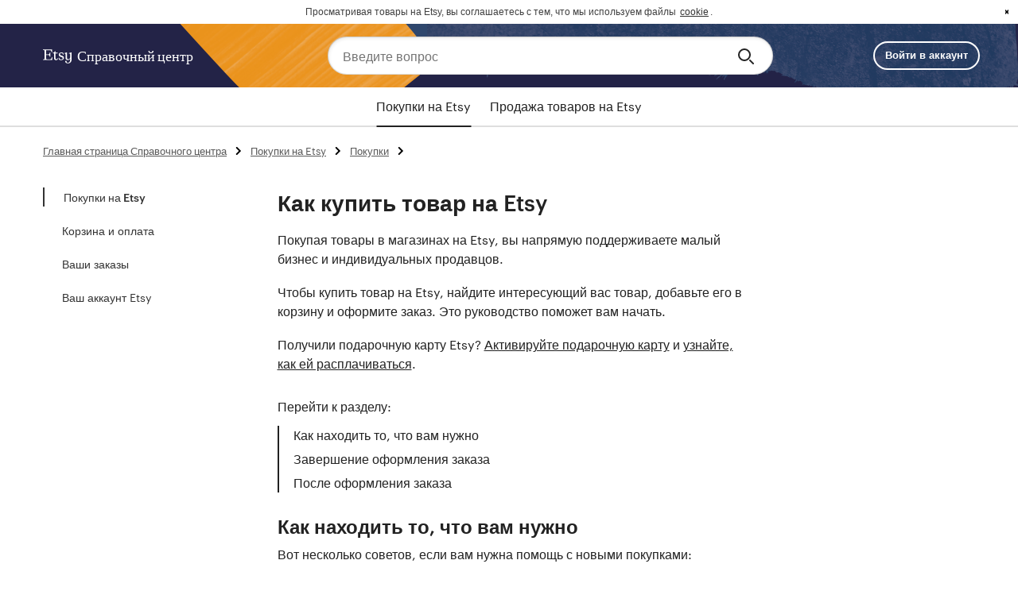

--- FILE ---
content_type: text/html; charset=utf-8
request_url: https://help.etsy.com/hc/ru/articles/115013196707-%D0%9A%D0%B0%D0%BA-%D0%BA%D1%83%D0%BF%D0%B8%D1%82%D1%8C-%D1%82%D0%BE%D0%B2%D0%B0%D1%80-%D0%BD%D0%B0-Etsy
body_size: 18140
content:
<!DOCTYPE html>
<html dir="ltr" lang="ru">
<head>
  <meta charset="utf-8" />
  <!-- v26892 -->


  <title>Как купить товар на Etsy &ndash; Etsy</title>

  <meta name="csrf-param" content="authenticity_token">
<meta name="csrf-token" content="hc:meta:server:JSt7hK_hy0VuZ9GqTIO7z2ganBHP8hHS-Xxxp7JdP8aC0lWpAT3IeBoq3m7lgNdNiadlgNymBE_Cvs6NmoZsgw">

  <meta name="description" content="Покупая товары в магазинах на Etsy, вы напрямую поддерживаете малый бизнес и индивидуальных продавцов.  Чтобы купить товар на Etsy,..." /><meta property="og:image" content="https://help.etsy.com/hc/theming_assets/01J1T1HNZD3YRTF2MSBR9S11P6" />
<meta property="og:type" content="website" />
<meta property="og:site_name" content="Etsy" />
<meta property="og:title" content="Как купить товар на Etsy" />
<meta property="og:description" content="Покупая товары в магазинах на Etsy, вы напрямую поддерживаете малый бизнес и индивидуальных продавцов. 
Чтобы купить товар на Etsy, найдите интересующий вас товар, добавьте его в корзину и оформите..." />
<meta property="og:url" content="https://help.etsy.com/hc/ru/articles/115013196707" />
<link rel="canonical" href="https://help.etsy.com/hc/ru/articles/115013196707-%D0%9A%D0%B0%D0%BA-%D0%BA%D1%83%D0%BF%D0%B8%D1%82%D1%8C-%D1%82%D0%BE%D0%B2%D0%B0%D1%80-%D0%BD%D0%B0-Etsy">
<link rel="alternate" hreflang="de" href="https://help.etsy.com/hc/de/articles/115013196707-Artikel-auf-Etsy-kaufen">
<link rel="alternate" hreflang="en" href="https://help.etsy.com/hc/en-us/articles/115013196707-How-to-Purchase-an-Item-On-Etsy">
<link rel="alternate" hreflang="en-gb" href="https://help.etsy.com/hc/en-gb/articles/115013196707-How-to-Purchase-an-Item-On-Etsy">
<link rel="alternate" hreflang="en-in" href="https://help.etsy.com/hc/en-in/articles/115013196707-How-to-Purchase-an-Item-On-Etsy">
<link rel="alternate" hreflang="en-us" href="https://help.etsy.com/hc/en-us/articles/115013196707-How-to-Purchase-an-Item-On-Etsy">
<link rel="alternate" hreflang="es" href="https://help.etsy.com/hc/es/articles/115013196707-C%C3%B3mo-comprar-un-art%C3%ADculo-en-Etsy">
<link rel="alternate" hreflang="fr" href="https://help.etsy.com/hc/fr/articles/115013196707-L-achat-d-un-article-sur-Etsy">
<link rel="alternate" hreflang="it" href="https://help.etsy.com/hc/it/articles/115013196707-Come-acquistare-un-articolo-su-Etsy">
<link rel="alternate" hreflang="ja" href="https://help.etsy.com/hc/ja/articles/115013196707-Etsy-%E3%81%A7%E5%95%86%E5%93%81%E3%82%92%E8%B3%BC%E5%85%A5%E3%81%99%E3%82%8B%E3%81%AB%E3%81%AF">
<link rel="alternate" hreflang="nl" href="https://help.etsy.com/hc/nl/articles/115013196707-Een-item-kopen-op-Etsy">
<link rel="alternate" hreflang="pl" href="https://help.etsy.com/hc/pl/articles/115013196707-Jak-kupi%C4%87-produkt-na-Etsy">
<link rel="alternate" hreflang="pt" href="https://help.etsy.com/hc/pt/articles/115013196707-Como-comprar-um-artigo-na-Etsy">
<link rel="alternate" hreflang="ru" href="https://help.etsy.com/hc/ru/articles/115013196707-%D0%9A%D0%B0%D0%BA-%D0%BA%D1%83%D0%BF%D0%B8%D1%82%D1%8C-%D1%82%D0%BE%D0%B2%D0%B0%D1%80-%D0%BD%D0%B0-Etsy">
<link rel="alternate" hreflang="x-default" href="https://help.etsy.com/hc/en-us/articles/115013196707-How-to-Purchase-an-Item-On-Etsy">

  <link rel="stylesheet" href="//static.zdassets.com/hc/assets/application-f34d73e002337ab267a13449ad9d7955.css" media="all" id="stylesheet" />
    <!-- Entypo pictograms by Daniel Bruce — www.entypo.com -->
    <link rel="stylesheet" href="//static.zdassets.com/hc/assets/theming_v1_support-e05586b61178dcde2a13a3d323525a18.css" media="all" />
  <link rel="stylesheet" type="text/css" href="/hc/theming_assets/2016348/114094443254/style.css?digest=37866008761111">

  <link rel="icon" type="image/x-icon" href="/hc/theming_assets/01J1T1HPBJX305CR1EKZHK8R3P">

    <script src="//static.zdassets.com/hc/assets/jquery-ed472032c65bb4295993684c673d706a.js"></script>
    

  <meta content="width=device-width, initial-scale=1.0, maximum-scale=2.0, user-scalable=1" name="viewport" />
<link rel="stylesheet" href="/hc/theming_assets/01J1T1HKB64TFJ4YDEJNHY141M" type="text/css"  />
<link rel="stylesheet" href="" type="text/css"  />
<link rel="stylesheet" type="text/css" href="/hc/theming_assets/01J1T1HKGEBRNMNVEVRXJZ905T" />
<script src="//cdnjs.cloudflare.com/ajax/libs/cookieconsent2/3.0.3/cookieconsent.min.js"></script>
<script src="/hc/theming_assets/01J1T1HMG1799V2C0M164AHGKF"></script>

<style>
body {
    font-family:"Graphik Webfont",-apple-system,BlinkMacSystemFont,"Roboto","Droid Sans","Segoe UI","Helvetica",Arial,sans-serif;
}
.cc-banner .cc-message {
    text-align: center;
    font-size: 12px;
}
  .cc-link {
    display: inline;
    line-height: normal;
}
  .cc-btn {
    line-height: normal;
    font-size: 16px !important;
    padding: 0 !important;
}
  .cc-theme-classic .cc-btn {
      line-height: normal;
  }
  .cc-window.cc-banner {
      padding: 0.5em 1.8em !important;

  }
  .cc-btn:hover,.cc-btn:focus {
      background-color: transparent !important;
  }
  .cc-revoke, .cc-window {
      font-size: 12px;

  }
  .cc-link,.cc-link:active, .cc-link:visited ,.cc-link:hover,.cc-link:focus{
      color: initial !important;
      background:none !important;
      background-color:none !important;
      border: none !important;
  }
    .cc-link{border: none;}
  a.cc-btn.cc-dismiss {
      text-indent: -99999999px;
      background-image: url('/hc/theming_assets/01JZKB5JPGHNMSGPM9Z1MJN0R9');
      background-repeat: no-repeat;
      background-size: 20px;
      background-position: center center;
  }
</style>

<script>
    var documentHeadjsVals = {
      redirectsUrl: "/hc/theming_assets/01JS5APEFQ5SD34C2DT3DS377N",
      messageLink: '<span id="cookieconsent:desc" class="cc-message">Просматривая товары на Etsy, вы соглашаетесь с тем, что мы используем файлы <a class="cc-link" href="{{href}}" target="{{target}}">cookie</a>.</span>',
      dismiss: '<a href="#" aria-label="dismiss cookie message" role=button tabindex="0" class="cc-btn cc-dismiss">{{dismiss}}</a>',
      window: '<div role="dialog" aria-live="polite" aria-label="cookie consent" aria-describedby="cookieconsent:desc" class="cc-window {{classes}}"><!--googleoff: all-->{{children}}<!--googleon: all--></div>',
};
</script>
<script src=https://www.etsy.com/ac/evergreenVendor/js/en-US/zendesk_help_center/document_head.0d154a9ed090ab4d04e6.js?z=c6bce62d120a9248498ca4b33b89e728></script>

  <script type="text/javascript" src="/hc/theming_assets/2016348/114094443254/script.js?digest=37866008761111"></script>
</head>
<body class="">
  
  
  

  <!-- Narrow header -->
<section class="wt-display-none" id="header-narrow">
    <header class="wt-grid wt-width-full header-bg">
        <div class="wt-grid__item-xs-12 wt-width-full">
            <a href="#content" class="skip">Перейти к содержанию</a>
            <div class="wt-grid wt-justify-content-space-between wt-width-full wt-display-flex-xs wt-vertical-center wt-body-max-width wt-pl-xs-4 wt-pr-xs-4 wt-pl-md-6 wt-pr-md-6 wt-pl-xl-9 wt-pr-xl-8">

                <!-- Logo -->
                <div class="wt-grid__item-xs-4 wt-grid__item-md-3 wt-flex-xs-1">
                    <div class="wt-display-flex-xs wt-vertical-center">
                      <a class="wt-text-white" href="/hc">
                        <div class="wt-display-flex-xs wt-justify-content-space-between wt-align-items-center">
                          <img class="wt-nudge-t-1 wt-display-inline-block" src="/hc/theming_assets/01KFKG2KR051DMY7HP4Z7ADQB9" alt="Etsy"/>
                          <p class="wt-pl-xs-1 help_center_text wt-text-display-01 wt-text-white wt-hide-xs wt-show-sm">
                            Справочный центр
                          </p>
                        </div>
                      </a>
                    </div>
                </div>
                <!-- End logo -->

                <!-- Search bar -->
                <div class="header-search wt-grid__item-xs-8 wt-grid__item-md-9 wt-flex-xs-1 wt-align-items-center wt-justify-content-center">
                    <form role="search" data-search="" data-instant="true" autocomplete="off" action="/hc/search" accept-charset="UTF-8" method="get" class="wt-vertical-center">
                        <input name="utf8" type="hidden" value="✓" />
                        <div class="wt-input-btn-group header-search-bg">
                            <input type="search" name="query" class="wt-input-btn-group__input search-input" placeholder="Введите вопрос" />
                            <button type="submit" class="wt-input-btn-group__btn" value="Search" aria-label="Search">
                                <span class="etsy-icon icon-search wt-nudge-b-1">
                                  <svg xmlns="http://www.w3.org/2000/svg" viewBox="0 0 24 24"><path d="M10,18a8,8,0,1,1,8-8A8.009,8.009,0,0,1,10,18ZM10,4a6,6,0,1,0,6,6A6.007,6.007,0,0,0,10,4Z"/><path d="M21,22a1,1,0,0,1-.707-0.293l-4-4a1,1,0,0,1,1.414-1.414l4,4A1,1,0,0,1,21,22Z"/></svg>
                                </span>
                            </button>
                        </div>
                    </form>
                </div>
                <!-- End search bar -->

                <!-- Sign-in avatar -->
                <div class="wt-grid__item-lg-2 wt-show-lg">
                    
                    <div class="wt-width-full wt-vertical-center wt-display-inline-block wt-text-right-xs">
                        <a id="sign-in-button" class="wt-display-inline-block" href="#">
                            <button class="wt-btn wt-btn--outline wt-btn--small wt-ml-xs-1 wt-btn--light">Войти в аккаунт</button>
                        </a>
                    </div>
                    
                </div>
            </div>
        </div>
    </header>
</section>
<!-- End narrow header -->

<!-- Category nav -->
<div class="cat-nav-wrapper wt-display-none">
  <div class="category-nav-tabs" id="cat-nav-tabs">
    <div class="wt-tab-container">
      <div class="wt-tab wt-tab--centered" id="cat-tabs" role="tablist" data-wt-tab-list>
        <a class="wt-tab__item" role="tab" aria-controls="shopping-panel_tab" id="nav-shopping" aria-selected="false" tabindex="-1" data-wt-tab href="/hc?segment=shopping">
          Покупки на Etsy
        </a>
        <a class="wt-tab__item" role="tab" aria-controls="selling-panel-tab" id="nav-selling" aria-selected="false" tabindex="-1" data-wt-tab href="/hc?segment=selling">
          Продажа товаров на Etsy
        </a>
      </div>
    </div>
  </div>
</div>
<!-- End category nav -->

<!-- Sections sidebar -->
<div class="sidebar-wrapper wt-display-none">
    <ul class="sidebar-list" id="sidebar-ul">
        <li class="loading">
            <img src="/hc/theming_assets/01J1T1HGKY2HRPFMT67VZSRGCR" />
        </li>
    </ul>
</div>
<!-- End Sections sidebar -->

<script type="text/javascript">
    var headerjsVals = {
        helpCenterLocale: "ru",
        searchPlaceholder: "Поиск по теме, ключевому слову или фразе",
        searchAriaLabel: "Поиск по теме, ключевому слову или фразе",
        helpHome: "Главная страница Справочного центра",
    };

    // these functions are used in other javascript files aside from header.js
    // and we need to make sure it's defined before they run. The best way to
    // do that is to define it in a template.

    var initializeSignedInMenu = function(signInButtonId) {
        //set sso href on sign in button
        var signInButton = signInButtonId
            ? document.getElementById(signInButtonId)
            : document.getElementById("sign-in-button");
        if (signInButton) {
            var current_url = window.location.href;
            var sso_url = "https://www.etsy.com";
            if (false) {
                sso_url = "https://www.mpronko.etsyweb.devenv.etsycloud.com";
            }
            var url = sso_url + "/sso-forced/zendesk?return_to=" + current_url;
            signInButton.setAttribute("href", url);
        }
    }

    var getCurrentLocale = function() {
        return headerjsVals.helpCenterLocale;
    }
</script>
<script type="text/javascript">window.ee=function(){(window.ee.events=window.ee.events||[]).push(arguments)};</script>
<script src=https://www.etsy.com/ac/evergreenVendor/js/en-US/zendesk_help_center/header.12f4f439c9348aef0d00.js?z=c6bce62d120a9248498ca4b33b89e728></script>


  <main role="main">
    <!-- Category nav -->
<div class="category-nav" id="category-nav"></div>
<!-- End category nav -->

<!-- Body -->
<div class="wt-grid wt-mb-xs-8 wt-width-full wt-pl-xs-4 wt-pr-xs-4 wt-pl-md-6 wt-pr-md-6 wt-pl-xl-9 wt-pr-xl-8 wt-body-max-width">

    <!-- Bread crumbs -->
    <div class="wt-grid__item-xs-12">
        <div class="wt-grid wt-mt-xs-2">
            <div class="wt-grid__item-xs-12 article-breadcrumbs">
                 <ol class="breadcrumbs">
  
    <li title="Etsy">
      
        <a href="/hc/ru">Etsy</a>
      
    </li>
  
    <li title="Покупки на Etsy">
      
        <a href="/hc/ru/categories/360001470934-%D0%9F%D0%BE%D0%BA%D1%83%D0%BF%D0%BA%D0%B8-%D0%BD%D0%B0-Etsy">Покупки на Etsy</a>
      
    </li>
  
    <li title="Покупки на Etsy">
      
        <a href="/hc/ru/sections/360003399734-%D0%9F%D0%BE%D0%BA%D1%83%D0%BF%D0%BA%D0%B8-%D0%BD%D0%B0-Etsy">Покупки на Etsy</a>
      
    </li>
  
    <li title="Покупки">
      
        <a href="/hc/ru/sections/360000067287-%D0%9F%D0%BE%D0%BA%D1%83%D0%BF%D0%BA%D0%B8">Покупки</a>
      
    </li>
  
</ol>

            </div>
         </div>
    </div>
    <!-- End bread crumbs -->

    <div class="wt-grid__item-xs-12 wt-pt-md-2 wt-pt-xs-0">
        <div class="wt-grid article-container" id="article-container">
            <!-- Sidebar -->
            <div class="cat-sidebar wt-grid__item-lg-3 wt-show-lg list-unstyled" id="sect-sidebar"></div>
            <!-- End sidebar -->

            <!-- Article content -->
            <div class="wt-grid__item-xs-12 wt-grid__item-lg-6" id="content">
                <article class="article">
                    <header>
                        <h1 title="Как купить товар на Etsy" class="wt-text-title-03 wt-mt-xs-0 wt-mb-xs-3" id="page-title">Как купить товар на Etsy
                            
                        </h1>
                    </header>

                    <section class="article-body">
                        <div class="article-body wt-text-body-01 wt-line-height-tight wt-text-black">
                          <p><span style="color: #222222;"></span><span style="color: #222222; background-color: #ffffff;">Покупая товары в магазинах на Etsy, вы напрямую поддерживаете малый бизнес и индивидуальных продавцов. </span></p>
<p><span style="color: #222222; background-color: #ffffff;">Чтобы купить товар на Etsy, найдите интересующий вас товар, добавьте его в корзину и оформите заказ. Это руководство поможет вам начать. </span></p>
<p><span style="color: #222222; background-color: #ffffff;">Получили подарочную карту Etsy? </span><a href="https://www.etsy.com/redeem" target="_blank" rel="noopener noreferrer">Активируйте подарочную карту</a><span style="color: #222222; background-color: #ffffff;"> и </span><a href="https://help.etsy.com/hc/articles/115015439127?segment=shopping" target="_blank" rel="noopener noreferrer">узнайте, как ей расплачиваться</a><span style="color: #222222; background-color: #ffffff;">.</span></p>
<div class="article-jump-to-section">Перейти к разделу:
<ul>
<li><a href="#h_1" target="_self">Как находить то, что вам нужно</a></li>
<li><a href="#h_2" target="_self">Завершение оформления заказа</a></li>
<li><a href="#h_3" target="_self">После оформления заказа</a></li>
</ul>
</div>
<h2 id="h_1">Как находить то, что вам нужно</h2>
<p><span style="color: #222222; background-color: #ffffff;">Вот несколько советов, если вам нужна помощь с новыми покупками:</span></p>
<ul>
<li>
<span style="color: #222222; background-color: #ffffff;">Ознакомьтесь с </span><a href="https://www.etsy.com/featured" target="_blank" rel="noopener noreferrer">Подборками редакторов,</a><span style="color: #222222; background-color: #ffffff;"> где вы найдете товары, отобранные вручную сотрудниками Etsy.</span>
</li>
<li>
<span style="color: #222222; background-color: #ffffff;">Откройте </span><a href="https://www.etsy.com/gift-mode" target="_blank" rel="noopener noreferrer">Подарки,</a> чтобы посмотреть товары, которые можно подарить на разные события людям с различными вкусами и увлечениями. <a href="https://help.etsy.com/hc/articles/20646657966231?segment=shopping" target="_blank" rel="noopener noreferrer">Узнать больше о покупке подарков на Etsy.</a>
</li>
<li>
<span style="color: #222222; background-color: #ffffff;">Используйте строку поиска на Etsy и фильтруйте результаты поиска по наличию скидок, местонахождению магазина, цвету и пр. </span><a href="https://help.etsy.com/hc/articles/115015627947?segment=shopping" target="_blank" rel="noopener noreferrer">Больше советов по поиску на Etsy</a><span style="color: #222222; background-color: #ffffff;">.</span>
</li>
<li><span style="color: #222222; background-color: #ffffff;">Проверьте отзывы о магазине, политики, сроки доставки, наличие значков ― все это поможет принять решение.</span></li>
<li>
<span style="color: #222222; background-color: #ffffff;">Если покупка предназначена не для вас, возможно, стоит приобрести </span><a href="https://www.etsy.com/giftcards" target="_blank" rel="noopener noreferrer">подарочную карту Etsy,</a><span style="color: #222222; background-color: #ffffff;"> чтобы получатель сам выбрал себе подарок по вкусу. </span><a href="https://help.etsy.com/hc/articles/115015521288?segment=shopping" target="_blank" rel="noopener noreferrer">Прочтите, как купить подарочную карту.</a>
</li>
</ul>
<h3 id="h_01KAC8H92K14ADXG1RQXRDPGKE"><span style="color: #434343;">Вы нашли товары, которые вам нравятся, но еще не готовы их купить?</span></h3>
<p><span style="color: #222222; background-color: #ffffff;">Чтобы не потерять понравившиеся товары на Etsy, вы можете выбрать сердечко на объявлении, чтобы добавить товар в избранное. Вы также можете создавать коллекции избранных товаров, к которым можете вернуться в любой момент, собирая списки покупок. </span></p>
<p><a href="https://help.etsy.com/hc/articles/115015439627" target="_blank" rel="noopener noreferrer">Узнайте, как отслеживать свои любимые товары и магазины</a><span style="color: #222222; background-color: #ffffff;">.</span></p>
<h2 id="h_2">Завершение оформления заказа</h2>
<p>Как только вы найдете идеальный товар, оформите заказ на сайте <a href="http://etsy.com" target="_blank" rel="noopener noreferrer">etsy.com</a> или в приложении Etsy. Вы можете <a href="https://help.etsy.com/hc/articles/115015568007" target="_blank" rel="noopener noreferrer">войти в аккаунт Etsy, создать новый аккаунт</a> или <a href="https://help.etsy.com/hc/articles/115015663607-How-to-Check-Out-as-a-Guest-on-Etsy?segment=shopping" target="_blank" rel="noopener noreferrer">оформить заказ без регистрации</a>.  </p>
<p><a href="https://help.etsy.com/hc/articles/115015570787" target="_blank" rel="noopener noreferrer">Подробнее о том, как использовать промокод или предложить свою цену. </a></p>
<h3 id="h_01KAC8H92KY44DR63Z6JJMCXN5"><span style="color: #434343;">Когда следует использовать опцию «Купить сейчас»? </span></h3>
<p>Используйте <strong><span style="color: #222222; background-color: #ffffff;">Купить сейчас</span></strong><span style="color: #222222; background-color: #ffffff;"> во время покупки одного товара для быстрого оформления заказа. Вам нужно только указать количество товаров из объявления, подтвердить </span><a href="https://help.etsy.com/hc/articles/360026831353?segment=shopping" target="_blank" rel="noopener noreferrer">способ оплаты</a><span style="color: #222222; background-color: #ffffff;"> и информацию о доставке, а затем выбрать </span><strong><span style="color: #222222; background-color: #ffffff;">Оформить заказ</span></strong><span style="color: #222222; background-color: #ffffff;">. </span></p>
<h3 id="h_01KAC8H92KCSF1SSQZPVTQQM7F"><span style="color: #434343;">Когда следует использовать опцию «Добавить в корзину»? </span></h3>
<p><span style="color: #222222; background-color: #ffffff;">Если вы хотите купить больше одного товара,<span style="color: #222222; background-color: #ffffff;"><a href="https://help.etsy.com/hc/articles/115015570787?segment=shopping" target="_blank" rel="noopener noreferrer"> применить промокод</a><span style="color: #222222; background-color: #ffffff;">или добавить в примечание инструкции для продавца, выберите </span><strong><span style="color: #222222; background-color: #ffffff;">Добавить в корзину</span></strong></span>.</span></p>
<p><button class="wt-content-toggle--btn wt-btn wt-btn--transparent wt-content-toggle--with-icon" type="button" data-wt-content-toggle="" aria-controls="wt-content-toggle-example-2a">Чтобы купить товар, когда вы вошли на сайт etsy.com:<span class="wt-content-toggle--btn__icon"></span> </button></p>
<div id="wt-content-toggle-example-2a" class="wt-content-toggle__body">
<ol>
<li>
<span style="color: #222222; background-color: #ffffff;">Чтобы быстро купить товар, нажмите </span><strong><span style="color: #222222; background-color: #ffffff;">Купить сейчас</span></strong><span style="color: #222222; background-color: #ffffff;">.</span><span style="color: #222222; background-color: #ffffff;"> </span><span style="color: #222222; background-color: #ffffff;">Вы также можете выбрать </span><strong><span style="color: #222222; background-color: #ffffff;">Добавить в корзину</span></strong><span style="color: #222222; background-color: #ffffff;">.</span>
</li>
<li>
<span style="color: #222222; background-color: #ffffff;">В корзине вы можете </span><strong><span style="color: #222222; background-color: #ffffff;">Изменить </span></strong><span style="color: #222222; background-color: #ffffff;">или</span><strong><span style="color: #222222; background-color: #ffffff;"> Удалить </span></strong><span style="color: #222222; background-color: #ffffff;">товары из корзины, а также </span><strong><span style="color: #222222; background-color: #ffffff;">Отложить на потом</span></strong><span style="color: #222222; background-color: #ffffff;">. Вы также можете </span><a href="https://help.etsy.com/hc/articles/115015570787" target="_blank" rel="noopener noreferrer"><strong>Применить промокод</strong></a><span style="color: #222222; background-color: #ffffff;">.</span>
</li>
<li>
<span style="color: #222222; background-color: #ffffff;">Выберите </span><strong><span style="color: #222222; background-color: #ffffff;">Оформить заказ</span></strong><span style="color: #222222; background-color: #ffffff;">. Если в вашей корзине несколько товаров, а вы хотите купить только один, выберите </span><strong><span style="color: #222222; background-color: #ffffff;">Оформить заказ только в этом магазине</span></strong><span style="color: #222222; background-color: #ffffff;">. </span>
</li>
<li>
<span style="color: #222222; background-color: #ffffff;">Подтвердите адрес и способ доставки. Выберите </span><strong><span style="color: #222222; background-color: #ffffff;">Доставка в,</span></strong><span style="color: #222222; background-color: #ffffff;"> если вы хотите выбрать другой сохраненный адрес или добавить новый. </span>
</li>
<li>
<span style="color: #222222; background-color: #ffffff;">Выберите </span><strong><span style="color: #222222; background-color: #ffffff;">Оплата, </span></strong><span style="color: #222222; background-color: #ffffff;">чтобы подтвердить способ оплаты или добавить новый. Если у вас есть </span><a href="https://help.etsy.com/hc/articles/115015439127" target="_blank" rel="noopener noreferrer">Подарочные карты и бонусы Etsy</a><span style="color: #222222; background-color: #ffffff;">, вы можете их активировать. </span>
</li>
<li>
<span style="color: #222222; background-color: #ffffff;">Проверьте правильность информации и выберите </span><strong><span style="color: #222222; background-color: #ffffff;">Оформить заказ</span></strong><span style="color: #222222; background-color: #ffffff;">. </span>
</li>
</ol>
</div>
<p><button class="wt-content-toggle--btn wt-btn wt-btn--transparent wt-content-toggle--with-icon" type="button" data-wt-content-toggle="" aria-controls="wt-content-toggle-example-2b">Чтобы купить товар, когда вы вошли в приложение Etsy:<span class="wt-content-toggle--btn__icon"></span> </button></p>
<div id="wt-content-toggle-example-2b" class="wt-content-toggle__body">
<ol>
<li>
<span style="color: #222222; background-color: #ffffff;">Чтобы быстро купить товар, нажмите </span><strong><span style="color: #222222; background-color: #ffffff;">Купить сейчас</span></strong><span style="color: #222222; background-color: #ffffff;">.</span><span style="color: #222222; background-color: #ffffff;"> </span><span style="color: #222222; background-color: #ffffff;">Вы также можете выбрать </span><strong><span style="color: #222222; background-color: #ffffff;">Добавить в корзину</span></strong><span style="color: #222222; background-color: #ffffff;">.</span>
</li>
<li>
<span style="color: #222222; background-color: #ffffff;">Выберите </span><strong><span style="color: #222222; background-color: #ffffff;">Посмотреть в корзине</span></strong><span style="color: #222222; background-color: #ffffff;">. Вы можете </span><strong><span style="color: #222222; background-color: #ffffff;">Изменить </span></strong><span style="color: #222222; background-color: #ffffff;">или</span><strong><span style="color: #222222; background-color: #ffffff;"> Удалить </span></strong><span style="color: #222222; background-color: #ffffff;">товары из корзины, а также </span><strong><span style="color: #222222; background-color: #ffffff;">Отложить на потом</span></strong><span style="color: #222222; background-color: #ffffff;">. Вы также можете </span><a href="https://help.etsy.com/hc/articles/115015570787" target="_blank" rel="noopener noreferrer"><strong>Применить промокод</strong></a><span style="color: #222222; background-color: #ffffff;">.</span>
</li>
<li>
<span style="color: #222222; background-color: #ffffff;">Выберите </span><strong><span style="color: #222222; background-color: #ffffff;">Перейти к оформлению заказа. </span></strong><span style="color: #222222; background-color: #ffffff;">Если в вашей корзине несколько товаров, а вы хотите купить только один, выберите </span><strong><span style="color: #222222; background-color: #ffffff;">Оформить заказ в магазине</span></strong><span style="color: #222222; background-color: #ffffff;">. </span>
</li>
<li>
<span style="color: #222222; background-color: #ffffff;">Подтвердите адрес и способ доставки. Выберите </span><strong><span style="color: #222222; background-color: #ffffff;">Доставка в,</span></strong><span style="color: #222222; background-color: #ffffff;"> если вы хотите выбрать другой сохраненный адрес или добавить новый. </span>
</li>
<li>
<span style="color: #222222; background-color: #ffffff;">Выберите </span><strong><span style="color: #222222; background-color: #ffffff;">Оплата, </span></strong><span style="color: #222222; background-color: #ffffff;">чтобы подтвердить способ оплаты или добавить новый. Если у вас есть </span><a href="https://help.etsy.com/hc/articles/115015439127" target="_blank" rel="noopener noreferrer">Подарочные карты и бонусы Etsy</a><span style="color: #222222; background-color: #ffffff;">, вы можете их активировать. </span>
</li>
<li>
<span style="color: #222222; background-color: #ffffff;">Выберите </span><strong><span style="color: #222222; background-color: #ffffff;">Оформить заказ</span></strong><span style="color: #222222; background-color: #ffffff;">.</span>
</li>
<li>
<span style="color: #222222; background-color: #ffffff;">Подтвердите сведения о заказе и выберите </span><strong><span style="color: #222222; background-color: #ffffff;">Оформить заказ</span></strong><span style="color: #222222; background-color: #ffffff;">. </span>
</li>
</ol>
</div>
<p><button class="wt-content-toggle--btn wt-btn wt-btn--transparent wt-content-toggle--with-icon" type="button" data-wt-content-toggle="" aria-controls="wt-content-toggle-example-2c">Чтобы купить товар без регистрации на etsy.com:<span class="wt-content-toggle--btn__icon"></span> </button></p>
<div id="wt-content-toggle-example-2c" class="wt-content-toggle__body">
<ol>
<li><span style="color: #222222; background-color: #ffffff;">Добавьте товар в корзину.</span></li>
<li>
<span style="color: #222222; background-color: #ffffff;">В корзине вы можете </span><strong><span style="color: #222222; background-color: #ffffff;">Изменить </span></strong><span style="color: #222222; background-color: #ffffff;">или</span><strong><span style="color: #222222; background-color: #ffffff;"> Удалить </span></strong><span style="color: #222222; background-color: #ffffff;">товары из корзины, а также </span><strong><span style="color: #222222; background-color: #ffffff;">Отложить на потом</span></strong><span style="color: #222222; background-color: #ffffff;">. Вы также можете </span><strong><a href="https://help.etsy.com/hc/articles/115015570787" target="_blank" rel="noopener noreferrer">Применить промокод</a></strong><span style="color: #222222; background-color: #ffffff;">. </span>
</li>
<li>
<span style="color: #222222; background-color: #ffffff;">Выберите </span><strong><span style="color: #222222; background-color: #ffffff;">Перейти к оформлению заказа,</span></strong><span style="color: #222222; background-color: #ffffff;"> а затем </span><strong><span style="color: #222222; background-color: #ffffff;">Продолжить без регистрации</span></strong><span style="color: #222222; background-color: #ffffff;">.</span>
</li>
<li>
<span style="color: #222222; background-color: #ffffff;">Введите адрес доставки, подтвердите способ доставки и выберите </span><strong><span style="color: #222222; background-color: #ffffff;">Перейти к оплате</span></strong><span style="color: #222222; background-color: #ffffff;">. </span>
</li>
<li>Выберите способы оплаты. Нужно войти в существующий аккаунт Etsy или<a href="https://help.etsy.com/hc/articles/115015568007" target="_blank" rel="noopener noreferrer"> создать новый,</a> если вы хотите использовать подарочные карты или бонусы Etsy. </li>
<li>Выберите <strong>Проверить заказ</strong>. </li>
<li>Проверьте правильность информации и выберите <strong>Оформить заказ</strong>. </li>
</ol>
</div>
<p><a href="https://help.etsy.com/hc/articles/115015663607" target="_blank" rel="noopener noreferrer">Узнать больше об оформлении заказа без регистрации.</a></p>
<p><span style="color: #222222; background-color: #ffffff;">Отклонена операция по карте? </span><a href="https://help.etsy.com/hc/articles/115015437707?segment=shopping" target="_blank" rel="noopener noreferrer">Узнайте больше о том, что делать, если карту отклонили.</a></p>
<p><span style="color: #222222; background-color: #ffffff;">Если вы покупаете товар из другой страны, </span><a href="https://help.etsy.com/hc/articles/115015520608?segment=shopping" target="_blank" rel="noopener noreferrer">узнайте о конвертации валют на Etsy</a><span style="color: #222222; background-color: #ffffff;">.</span></p>
<h3 id="h_01KAC8H92KNYHMD7J760K5365Q"><span style="color: #434343;">Какая информация может еще понадобиться во время оформления заказа? </span></h3>
<p id="h_01KAC8H92K7SGR04X36CTZ0QB2"><span style="color: #222222; background-color: #ffffff;">Если это подарок, выберите </span><strong><span style="color: #222222; background-color: #ffffff;">Пометить заказ как подарок</span></strong><span style="color: #222222; background-color: #ffffff;">. У вас будет возможность добавить поздравление и подарочную упаковку, если магазин предоставляет такие услуги, а также отправить получателю письмо с тизером подарка. </span><a href="https://help.etsy.com/hc/articles/20646657966231?segment=shopping" target="_blank" rel="noopener noreferrer">Подробнее о том, как дарить подарки с Etsy</a><span style="color: #222222; background-color: #ffffff;">.</span></p>
<h3 id="h_01KAC8H92K6MJ9BQYEPJZ392SA"><span style="color: #434343;">Существуют ли особые требования к моему местоположению? </span></h3>
<p><span style="color: #222222; background-color: #ffffff;">Возможно, вам нужно будет выполнить несколько дополнительных шагов во время оформления заказа в зависимости от вашего местоположения. </span></p>
<p><button class="wt-content-toggle--btn wt-btn wt-btn--transparent wt-content-toggle--with-icon" type="button" data-wt-content-toggle="" aria-controls="wt-content-toggle-example-2d">Для покупателей из ЕЭЗ<span class="wt-content-toggle--btn__icon"></span> </button></p>
<div id="wt-content-toggle-example-2d" class="wt-content-toggle__body">
<p><span style="color: #222222; background-color: #ffffff;">Если вы находитесь в зоне ЕЭЗ (ЕС, Норвегия, Исландия и Лихтенштейн), после выбора опции </span><strong><span style="color: #222222; background-color: #ffffff;">Оформите свой заказ</span></strong><span style="color: #222222; background-color: #ffffff;"> может потребоваться подтверждение. Ответьте на запрос эмитента карты и предоставьте дополнительную информацию: пароль, код или ответ на вопрос.</span></p>
</div>
<p><button class="wt-content-toggle--btn wt-btn wt-btn--transparent wt-content-toggle--with-icon" type="button" data-wt-content-toggle="" aria-controls="wt-content-toggle-example-2e">Для покупателей в Индии<span class="wt-content-toggle--btn__icon"></span> </button></p>
<div id="wt-content-toggle-example-2e" class="wt-content-toggle__body">
<p><span style="color: #222222; background-color: #ffffff;">Если адрес доставки находится в Индии, при оформлении заказа предлагается ввести номер телефона. Вы получите подтверждение об отправке через WhatsApp и по электронной почте. Если WhatsApp на телефоне не установлен, вы получите SMS с подтверждением. Чтобы больше не получать таких подтверждений, перейдите по ссылке отказа в сообщении.</span></p>
</div>
<p><button class="wt-content-toggle--btn wt-btn wt-btn--transparent wt-content-toggle--with-icon" type="button" data-wt-content-toggle="" aria-controls="wt-content-toggle-example-2f">Покупатели цифровых товаров в ЕС<span class="wt-content-toggle--btn__icon"></span> </button></p>
<div id="wt-content-toggle-example-2f" class="wt-content-toggle__body">
<p><span style="color: #222222; background-color: #ffffff;">Загружая цифровой товар на Etsy, вы отказываетесь от права на отмену заказа согласно закону о защите прав потребителей ЕС. Для оформления покупки вам нужно согласиться с этим условием, установив флажок.</span></p>
</div>
<h2 id="h_3">После оформления заказа</h2>
<p><span style="color: #222222; background-color: #ffffff;">По каждому магазину, где вы купили товары, вы получите от Etsy отдельное письмо. С вопросами по заказу </span><a href="https://help.etsy.com/hc/articles/115013328428?segment=shopping" target="_blank" rel="noopener noreferrer">обращайтесь напрямую к продавцу</a><span style="color: #222222; background-color: #ffffff;">.</span></p>
<p><span style="color: #222222; background-color: #ffffff;">Найдите свой заказ на странице</span><a href="https://www.etsy.com/your/purchases/" target="_blank" rel="noopener noreferrer"> Покупки</a><span style="color: #222222; background-color: #ffffff;">. Если вы купили товар без регистрации, не входя в аккаунт, сначала придется привязать заказ к аккаунту, и только потом он появится в этом разделе. </span><a href="https://help.etsy.com/hc/articles/115015565027?segment=shopping" target="_blank" rel="noopener noreferrer">Узнайте, как привязать к аккаунту заказ, оформленный без регистрации</a><span style="color: #222222; background-color: #ffffff;">.</span></p>
<h3 id="h_01KAC8H92KECXGS5HY27M17NVM"><span style="color: #434343;">Где найти свой цифровой товар?</span></h3>
<p><span style="color: #222222; background-color: #ffffff;">Если вы купили цифровой файл с мгновенной загрузкой, загрузите его на странице </span><a href="https://www.etsy.com/your/purchases/" target="_blank" rel="noopener noreferrer">Покупки</a><span style="color: #222222; background-color: #ffffff;">. Вам также придет отдельное электронное письмо со ссылкой для просмотра и загрузки файлов на Etsy. </span></p>
<p><span style="color: #222222; background-color: #ffffff;">При покупке без регистрации ссылка на загрузку будет в электронном письме с чеком. </span><a href="https://help.etsy.com/hc/articles/115013328108?segment=shopping" target="_blank" rel="noopener noreferrer">Подробнее о загрузке цифровых товаров</a><span style="color: #222222; background-color: #ffffff;">.</span></p>
<h3 id="h_01KAC8H92KRWXDRBJZW062TQXC"><span style="color: #434343;">Что если мой заказ не доставят вовремя или возникнут проблемы?</span></h3>
<p><span style="color: #222222; background-color: #ffffff;">Благодаря </span><a href="https://help.etsy.com/hc/articles/7471925990807?segment=shopping" target="_blank" rel="noopener noreferrer">программе защиты покупок Etsy</a><span style="color: #222222; background-color: #ffffff;">, вы можете не волноваться за свои заказы. При соответствии заказа требованиям программы вам вернут оплату, если покупка доставлена с опозданием, повреждена, отличается от описания или фотографии. </span></p>
<div id="article-cflow">
<div id="article-snippet">
<div class="zd-quick-answer">
<p class="wt-text-title-01 wt-mb-xs-2 wt-mt-xs-1"><strong>Быстрый ответ</strong></p>
<p><span style="font-weight: 400;">Лучший способ получить помощь в случае проблем с оплаченным заказом ― связаться с продавцом:</span></p>
<p><strong><a href="https://www.etsy.com/your/purchases/select_order" target="_blank" rel="noopener noreferrer">Связаться с продавцом</a></strong></p>
</div>
<p><span style="font-weight: 400;">С вопросами о товаре лучше всего обращаться непосредственно к продавцу. Нажмите </span><strong>Написать продавцу</strong><span style="font-weight: 400;"> на странице товара или </span><strong>Связаться</strong><span style="font-weight: 400;"> под фотографией продавца на главной странице магазина.</span></p>
<p><span style="font-weight: 400;">Выберите нужный вопрос:</span></p>
<button class="wt-content-toggle--btn wt-btn wt-btn--transparent wt-content-toggle--with-icon" type="button" data-wt-content-toggle="" aria-controls="wt-content-toggle-example-1a">Мне не удается найти то, что я ищу <span class="wt-content-toggle--btn__icon"></span> </button>
<div id="wt-content-toggle-example-1a" class="wt-content-toggle__body">
<p><span style="font-weight: 400;">Для поиска введите описательный запрос в строку поиска ― в верхней части страницы на etsy.com. Например: «рустикальная кофейная кружка синяя» или «колье с подвеской на заказ».</span></p>
<p><span style="font-weight: 400;">Параметр «Сортировать по» над результатами поиска изменяет порядок их отображения.</span></p>
<p><span style="font-weight: 400;">В левой части страницы с результатами поиска есть список фильтров, который поможет вывести самые подходящие товары.</span></p>
<p><a href="https://help.etsy.com/hc/articles/115015627947" target="_blank" rel="noopener noreferrer">Подробнее о поиске на Etsy</a><span style="font-weight: 400;">.</span></p>
<p><span style="font-weight: 400;"><a href="https://help.etsy.com/hc/articles/20646657966231" target="_blank" rel="noopener noreferrer">Подробнее о покупке подарков на Etsy.</a></span></p>
</div>
<button class="wt-content-toggle--btn wt-btn wt-btn--transparent wt-content-toggle--with-icon" type="button" data-wt-content-toggle="" aria-controls="wt-content-toggle-example-1c">Как применить купон магазина<span class="wt-content-toggle--btn__icon"></span> </button>
<div id="wt-content-toggle-example-1c" class="wt-content-toggle__body">
<ol>
<li style="font-weight: 400;"><span style="font-weight: 400;">Найдите товары из магазина, от которого получен промокод. Товары из разных магазинов в корзине отображаются отдельно.</span></li>
<li style="font-weight: 400;">
<span style="font-weight: 400;">Выберите </span><strong>Применить купон магазина</strong><span style="font-weight: 400;">.</span>
</li>
<li style="font-weight: 400;"><span style="font-weight: 400;">Введите или вставьте промокод в поле.</span></li>
<li style="font-weight: 400;">
<span style="font-weight: 400;">Выберите </span><strong>Применить</strong><span style="font-weight: 400;">.</span>
</li>
</ol>
<p><span style="font-weight: 400;">Ваш промокод действует только для товаров из магазина, выдавшего купон. У магазинов есть независимые владельцы, которые проводят собственные акции. Промокоды </span><span style="font-weight: 400;">действуют на усмотрение продавца и в любой момент могут быть аннулированы.</span></p>
</div>
<button class="wt-content-toggle--btn wt-btn wt-btn--transparent wt-content-toggle--with-icon" type="button" data-wt-content-toggle="" aria-controls="wt-content-toggle-example-1b">Мою кредитную карту отклонили при оформлении заказа <span class="wt-content-toggle--btn__icon"></span> </button>
<div id="wt-content-toggle-example-1b" class="wt-content-toggle__body">
<p><span style="font-weight: 400;">Платеж могут отклонить по ряду причин:</span></p>
<ul>
<li style="font-weight: 400;">
<strong>Перепроверьте реквизиты платежной карты. </strong><span style="font-weight: 400;">Проверьте адрес для выставления счетов и срок действия карты.</span>
</li>
<li style="font-weight: 400;">
<strong>Необходима авторизация транзакции через банк.</strong><span style="font-weight: 400;"> Ваш банк может заблокировать неожиданные операции по счету. Для проверки обратитесь в банк.</span>
</li>
<li style="font-weight: 400;">
<strong>Превышение ограничения на снятие средств за день:</strong><span style="font-weight: 400;"> в большинстве банков действуют ограничения по сумме, которую перечислить или снять в течение одного дня. В этом случае для завершения транзакции в банке нужно запросить увеличение лимита на покупки.</span>
</li>
<li style="font-weight: 400;">
<strong>Регистрация предоплаченной кредитной карты.</strong><span style="font-weight: 400;"> Если вы используете предоплаченную кредитную карту или подарочную карту, перед оформлением заказа зарегистрируйтесь у эмитента карты.</span>
</li>
<li style="font-weight: 400;">
<strong>Если вы находитесь в ЕЭЗ: </strong><span style="font-weight: 400;">возможно, вы неправильно ответили на проверочный вопрос. Для подтверждения платежа эмитент карты может затребовать ответ на вопрос и дополнительную информацию. </span>
</li>
</ul>
<p><span style="font-weight: 400;">Если ни один из этих вариантов не помог, попробуйте другой способ оплаты.</span></p>
</div>
<button class="wt-content-toggle--btn wt-btn wt-btn--transparent wt-content-toggle--with-icon" type="button" data-wt-content-toggle="" aria-controls="wt-content-toggle-example-1f">У меня проблемы с оплатой через Klarna<span class="wt-content-toggle--btn__icon"></span> </button>
<div id="wt-content-toggle-example-1f" class="wt-content-toggle__body">
<p><strong>Покупатели в США</strong></p>
<p>Если вы находитесь в США, но не видите вариант оплаты через Klarna, попробуйте следующее:</p>
<ul>
<li style="list-style-type: none;">
<ul>
<li>Если сумма заказа составляет от 250 USD до 10 000 USD, для оформления заказа через Klarna войдите в аккаунт Etsy или создайте его.</li>
<li>Проверьте правильность <a href="https://www.etsy.com/your/account/preferences" target="_blank" rel="noopener">указанного региона</a>. Убедитесь, что указан английский язык, валюта — USD, регион — США. </li>
<li>Возможно, стоимость заказа без учета скидок, доставки и налогов составляет менее 50 USD или более 10 000 USD (за исключением случаев, когда общая сумма составляет 10 000 с учетом скидок).</li>
<li>Если товар дешевле 50 USD, добавьте в корзину другие товары, чтобы сумма заказа превысила 50 USD.</li>
<li>Если варианта оплаты через Klarna все равно нет, возможно, магазин не принимает рассрочку платежей через Klarna.</li>
<li>Если Klarna отклоняет транзакцию на сумму более 250,01 USD, возможно, ваша <a href="https://www.klarna.com/us/customer-service/csc/credit-check/" target="_blank" rel="noopener">кредитная история</a> не соответствует требованиям. Попробуйте оплатить покупку другим способом.</li>
<li>Система Klarna не подходит для покупки подарочной карты Etsy. Платежи Klarna не комбинируются с подарочной картой Etsy.</li>
</ul>
</li>
</ul>
<p><a href="https://help.etsy.com/hc/articles/360055660114/" target="_blank" rel="noopener">Подробнее об оплате через Klarna</a>.</p>
<p><strong>Покупатели в Германии</strong></p>
<p>Если продавец отправляет заказ в течение 21 дня после его оформления, счет-фактура Klarna отправляется через 5 дней после отправки заказа. Если заказ не будет отправлен в течение 21 дня, счет-фактура Klarna выдается через 22 дня после покупки.</p>
<p>Не оплачивайте счет банковским переводом продавцу: вы должны оплатить его через Klarna.</p>
<p>Если ваш заказ отменен, но счет все равно пришел, сначала обратитесь в Klarna.</p>
<p><strong>Покупатели в Соединенном Королевстве</strong></p>
<p>Если вы находитесь в Соединенном Королевстве, но не видите вариант оплаты через Klarna, попробуйте следующее:</p>
<ul>
<li>Чтобы оформить через Klarna заказ на сумму от 50 до 1000 GBP, вам нужно войти в аккаунт Etsy или создать его.</li>
<li>Проверьте правильность <a href="https://www.etsy.com/your/account/preferences" target="_blank" rel="noopener">указанного региона</a>. Убедитесь, что у вас выбран английский язык (UK), валюта — фунт стерлингов (GBP), регион — Соединенное Королевство. </li>
<li>Возможно, стоимость заказа без учета скидок, доставки и налогов составляет менее 50 GBP или более 1000 GBP (за исключением случаев, когда общая сумма превышает 1000 GBP с учетом скидок).</li>
<li>Если стоимость товара менее 50 GBP, добавьте в корзину другие товары, чтобы общая сумма заказа превысила 50 GBP.</li>
<li>Если варианта оплаты через Klarna все равно нет, возможно, магазин не принимает рассрочку платежей через Klarna.</li>
<li>Система Klarna не подходит для покупки подарочной карты Etsy. Платежи Klarna не комбинируются с подарочной картой Etsy.</li>
</ul>
<p><a href="https://help.etsy.com/hc/articles/360055660114" target="_blank" rel="noopener noreferrer">Подробнее об оплате через Klarna</a>.</p>
</div>
<button class="wt-content-toggle--btn wt-btn wt-btn--transparent wt-content-toggle--with-icon" type="button" data-wt-content-toggle="" aria-controls="wt-content-toggle-example-1e">У меня проблемы с оплатой через платежную систему iDEAL</button>
<div id="wt-content-toggle-example-1e" class="wt-content-toggle__body">
<p><span style="font-weight: 400;">Если вы не видите вариант оплаты через iDEAL, убедитесь, что валюта вашего аккаунта по умолчанию ― евро (EUR), регион по умолчанию ― Нидерланды.</span></p>
<p><span style="font-weight: 400;">Если после завершения транзакции на сайте банка вас не перенаправили на Etsy, возможно, оформление заказа не завершено.</span></p>
<p><span style="font-weight: 400;">Средства были списаны с вашего банковского счета, но на Etsy заказ не зарегистрирован. В этом случае вам вернут оплату автоматически. Как правило, средства возвращаются в банк в течение 5 рабочих дней.</span></p>
</div>
<button class="wt-content-toggle--btn wt-btn wt-btn--transparent wt-content-toggle--with-icon" type="button" data-wt-content-toggle="" aria-controls="wt-content-toggle-example-1g">У меня не получается активировать подарочную карту<span class="wt-content-toggle--btn__icon"></span> </button>
<div id="wt-content-toggle-example-1g" class="wt-content-toggle__body">
<p><span style="font-weight: 400;">Если у вас не получается активировать подарочную карту Etsy:</span></p>
<ul>
<li style="font-weight: 400;"><span style="font-weight: 400;">Убедитесь, что вошли в аккаунт Etsy с правильным адресом электронной почты. </span></li>
<li style="font-weight: 400;"><span style="font-weight: 400;">Убедитесь, что вы правильно вводите код активации.</span></li>
<li style="font-weight: 400;">
<span style="font-weight: 400;">Проверьте баланс подарочной карты через аккаунт Etsy: нажмите </span><strong>Вы</strong><span style="font-weight: 400;">, затем </span><strong>Баланс подарочной карты</strong><span style="font-weight: 400;">.</span>
</li>
</ul>
<p><span style="font-weight: 400;">Если активировать подарочный сертификат Etsy так и не удалось, нажмите </span><strong>Мне все еще нужна помощь </strong><span style="font-weight: 400;">и укажите в запросе код активации.</span></p>
<p><strong>Средства за заказ не списываются с подарочной карты</strong></p>
<p><span style="font-weight: 400;">Подарочные карты Etsy работают только в магазинах, принимающих оплату через Etsy Payments.</span></p>
<p><span style="font-weight: 400;">Чтобы найти магазины, принимающие подарочные карты, в левой части страницы с результатами поиска на Etsy установите флажок </span><strong>Принимаются подарочные карты Etsy</strong><span style="font-weight: 400;">.</span></p>
<p><span style="font-weight: 400;">Каждый продавец на Etsy сам выбирает способы оплаты и устанавливает правила в магазине. С вопросами по конкретному магазину <a href="https://help.etsy.com/hc/articles/115013328428?segment=selling">обращайтесь к продавцу</a>.</span></p>
</div>
</div>
</div>
                        </div>

                        <div class="article-attachments">
                            
                        </div>
                    </section>

                    
                    <div class="article-votes wt-text-center-xs wt-mt-xs-8 wt-mb-xs-7">
                        <span class="article-votes-question">Получилось решить проблему?</span>
                        <div class="article-votes-controls" role='radiogroup' data-article-id="115013196707">
                            <a class="vote-button article-vote article-vote-up js-article-vote-up" data-helper="vote" data-item="article" data-type="up" data-id="115013196707" data-upvote-count="29871" data-vote-count="75738" data-vote-sum="-15996" data-vote-url="/hc/ru/articles/115013196707/vote" data-value="null" data-label="Пользователи, считающие этот материал полезным: 29871 из 75738" data-selected-class="null" aria-selected="false" role="radio" rel="nofollow" title="Да" href="#"></a>
                            <a class="vote-button article-vote article-vote-down js-article-vote-down" data-helper="vote" data-item="article" data-type="down" data-id="115013196707" data-upvote-count="29871" data-vote-count="75738" data-vote-sum="-15996" data-vote-url="/hc/ru/articles/115013196707/vote" data-value="null" data-label="Пользователи, считающие этот материал полезным: 29871 из 75738" data-selected-class="null" aria-selected="false" role="radio" rel="nofollow" title="Нет" href="#"></a>
                        </div>
                    </div>

                    <div class="wt-display-none wt-mb-xs-3" data-up-vote-followup>
                      <label for="vote-up-text" class="wt-text-title-01">Спасибо! Хотите что-нибудь добавить?</label>
                      <textarea id="vote-up-text" class="wt-input wt-mt-xs-2 wt-mb-xs-3" type="text" maxlength="280" data-up-vote-followup-text></textarea>
                      <button class="wt-btn wt-btn--filled" small=true data-vote-submit data-up-vote-followup-submit> Отправить </button>
                    </div>

                    <div class="wt-display-none wt-mb-xs-3" data-down-vote-followup>
                        <fieldset>
                            <legend class="wt-label wt-mb-xs-2">
                                <span class="wt-text-title-01"> Почему эта статья не помогла? (Выберите все подходящие ответы.) </span>
                            </legend>
                            <div class="wt-checkbox wt-checkbox--small wt-mt-xs-1">
                                <input type="checkbox" id="steps-dont-match" data-down-vote-box>
                                <label for="steps-dont-match">Шаги не соответствовали содержимому сайта</label>
                            </div>
                            <div class="wt-checkbox wt-checkbox--small wt-mt-xs-1">
                                <input type="checkbox" id="info-hard-to-find" data-down-vote-box>
                                <label for="info-hard-to-find">Было сложно найти информацию</label>
                            </div>
                            <div class="wt-checkbox wt-checkbox--small wt-mt-xs-1">
                                <input type="checkbox" id="not-enough-info" data-down-vote-box>
                                <label for="not-enough-info">Информации было слишком мало</label>
                            </div>
                            <div class="wt-checkbox wt-checkbox--small wt-mt-xs-1">
                                <input type="checkbox" id="too-much-info" data-down-vote-box>
                                <label for="too-much-info">Информации было слишком много</label>
                            </div>
                        </fieldset>
                      <div>
                            <label for="vote-down-text" class="wt-text-title-01">Спасибо! Хотите что-нибудь добавить?</label>
                            <textarea id="vote-down-text" class="wt-input wt-mt-xs-2 wt-mb-xs-3" type="text" maxlength="280"></textarea>
                            <button class="wt-btn wt-btn--filled" small=true data-vote-submit data-down-vote-followup-submit> Отправить </button>
                      </div>
                    </div>

                    <h1 class="wt-text-title-01 wt-display-none" data-vote-thanks>
                        Спасибо за отзыв!
                    </h1>
                    


                    
  <section class="related-articles">
    
      <h3 class="related-articles-title">Похожие статьи</h3>
    
    <ul>
      
        <li>
          <a href="/hc/ru/related/click?data=[base64]%3D%3D--964eb4c14bdadfb8cfef474ab873e3d8a21c2ca0" rel="nofollow">Какие способы оплаты доступны при оформлении заказов на Etsy?</a>
        </li>
      
        <li>
          <a href="/hc/ru/related/click?data=BAh7CjobZGVzdGluYXRpb25fYXJ0aWNsZV9pZGwrCOO%[base64]" rel="nofollow">Как обновить реквизиты платежной карты в магазине Etsy</a>
        </li>
      
        <li>
          <a href="/hc/ru/related/click?data=BAh7CjobZGVzdGluYXRpb25fYXJ0aWNsZV9pZGwrCDTjd8caADoYcmVmZXJyZXJfYXJ0aWNsZV9pZGwrCKMbUscaADoLbG9jYWxlSSIHcnUGOgZFVDoIdXJsSSIB%[base64]" rel="nofollow">Как восстановить заблокированный аккаунт</a>
        </li>
      
        <li>
          <a href="/hc/ru/related/click?data=[base64]%3D%3D--3e7689ac2a667c1531d8a410b97b2d129d8992a8" rel="nofollow">Как изменить валюту для покупок на Etsy</a>
        </li>
      
        <li>
          <a href="/hc/ru/related/click?data=[base64]%3D--668d4bf29bf6af97331facffbdc8b57fd64f604e" rel="nofollow">Программа защиты покупок Etsy</a>
        </li>
      
    </ul>
  </section>



                </article>
                <!-- Contact support -->
                <div class="contact-support wt-bt-xs wt-pt-xs-7 wt-mb-xs-8">
                    <h3 class="wt-text-title-02">Остались вопросы?</h3>
                    <a id="support-link" class="wt-btn wt-btn--filled wt-mt-xs-1">Обратиться в службу поддержки</a>
                </div>
                <!-- End Contact support -->
            </div>
            <!-- End article content -->
        </div>
    </div>
</div>

<script>
    var articlePagejsVals = {
        articleId: "115013196707",
        articleLocale: "ru",
        sectionId: "360000067287",
    };

    (function (){
        function onLoad() {
            var removeContactDiv = false;
            var directContactLink = false;
            
                var label = "sortorder:2";
                if (label === "direct contact") {
                    directContactLink = true;
                }
                if (label === "Remove contact button") {
                    removeContactDiv = true;
                }
            
                var label = "buyer";
                if (label === "direct contact") {
                    directContactLink = true;
                }
                if (label === "Remove contact button") {
                    removeContactDiv = true;
                }
            

            if (removeContactDiv) {
                removeContactButton();
            } else {
                loadArticleContactLink(directContactLink, 115013196707, false);
            }
        }

        if (document.readyState !== "loading") {
            onLoad();
        } else {
            document.addEventListener("DOMContentLoaded", onLoad);
        }
    })();
</script>
<script src=https://www.etsy.com/ac/evergreenVendor/js/en-US/zendesk_help_center/article_page.f50d099915a43297b478.js?z=c6bce62d120a9248498ca4b33b89e728></script>

  </main>

  <div id="footer" class="wt-horizontal-center">
    <footer role="contentinfo" aria-labelledby="footer-label">
        <h2 class="screen-reader-only" id="footer-label">
            Footer
        </h2>
        <div class="wt-display-flex-lg wt-align-items-center wt-bt-xs">
            <!--logo-->
            <div class="wt-flex-lg-1 wt-text-center-xs wt-text-left-lg wt-pt-xs-5 wt-bt-xs-1 wt-pr-xs-4 wt-pl-xs-4 wt-pb-xs-4 wt-pb-lg-0">
                <a class="wt-nudge-b-1" id="etsy-footer-link" href="https://www.etsy.com/?ref=hcfooter" target="_blank">
                    <img src="/hc/theming_assets/01KFKG2M0H96YH9F6NSFPXS7TP" alt="Etsy">
                </a>
                <span class="wt-text-caption wt-no-wrap wt-pl-xs-1">Делаем электронную коммерцию человечнее</span>
            </div>
            <!--end logo-->
            <div class="wt-flex-lg-1 wt-text-center-md wt-text-right-lg wt-bt-xs wt-bt-lg-none wt-pt-xs-5 wt-pr-lg-4 wt-pr-xs-3 wt-pl-xs-4">
                <div class="foot-items wt-display-flex-xs wt-display-inline-flex-md wt-text-caption">
                    <!--footer links-->
                    <div class="wt-flex-md-0 wt-flex-xs-1" >
                        <div class="wt-display-inline-flex-md wt-vertical-center">
                            <div class="wt-flex-md-1 wt-text-center-md wt-text-gray wt-mr-sm-2 foot-item">
                                <a href="#" class="wt-text-link-no-underline">&#169; 2025 Etsy, Inc.</a>
                            </div>
                            <div class="wt-flex-md-1 wt-text-center-md wt-ml-md-2 wt-mr-md-3 foot-item">
                                <a href="https://www.etsy.com/legal/?ref=enhc" class="wt-text-link-no-underline">Условия использования</a>
                            </div>
                            <div class="wt-flex-md-1 wt-text-center-md wt-mr-md-3 foot-item">
                                <a href="https://www.etsy.com/legal/privacy/?ref=enhc" class="wt-text-link-no-underline">Конфиденциальность</a>
                            </div>
                            <div class="wt-flex-md-1 wt-text-center-md wt-mr-md-3 foot-item">
                                <a href="https://www.etsy.com/legal/policy/cookies-tracking-technologies/44797645975?ref=enhc" class="wt-text-link-no-underline">Реклама на основе интересов</a>
                            </div>
                        </div>
                    </div>
                    <!--end footer links-->
                    <!--language selector-->
                    <div class="wt-flex-md-0 wt-flex-xs-1 language-item">
                        <div class="wt-display-flex-md wt-align-items-center">
                            <div class="wt-flex-md-0 wt-text-center-md wt-text-right-xs foot-item">
                            
                                <div class="wt-menu" id="lang-selector" data-wt-menu data-menu-type="action" data-open-direction-horiz="right" data-open-direction-vert="top">
                                    <button type="button" class="wt-menu__trigger wt-btn wt-btn--transparent" aria-haspopup="true" aria-expanded="false" data-wt-menu-trigger>
                                        <span class="wt-menu__trigger__label wt-text-caption wt-pr-xs-1">Русский</span>
                                        <img style="width:8px" src="/hc/theming_assets/01JZKB5HDDJ9B1QC02ZEJGD07Y">
                                    </button>
                                    <div role="menu" class="wt-menu__body wt-menu__body--will-animate" data-wt-menu-body>
                                        
                                            <a class="lang-name wt-text-link-no-underline" aria-label="language" href="/hc/change_language/de?return_to=%2Fhc%2Fde%2Farticles%2F115013196707-Artikel-auf-Etsy-kaufen" dir="ltr" rel="nofollow" lang="de">
                                                <button role="menuitem" class="wt-menu__item" tabindex="-1">
                                                    <span class=" wt-text-caption wt-text-link-no-underline">Deutsch</span>
                                                </button>
                                            </a>
                                        
                                            <a class="lang-name wt-text-link-no-underline" aria-label="language" href="/hc/change_language/en-gb?return_to=%2Fhc%2Fen-gb%2Farticles%2F115013196707-How-to-Purchase-an-Item-On-Etsy" dir="ltr" rel="nofollow" lang="en-gb">
                                                <button role="menuitem" class="wt-menu__item" tabindex="-1">
                                                    <span class=" wt-text-caption wt-text-link-no-underline">English (GB)</span>
                                                </button>
                                            </a>
                                        
                                            <a class="lang-name wt-text-link-no-underline" aria-label="language" href="/hc/change_language/en-in?return_to=%2Fhc%2Fen-in%2Farticles%2F115013196707-How-to-Purchase-an-Item-On-Etsy" dir="ltr" rel="nofollow" lang="">
                                                <button role="menuitem" class="wt-menu__item" tabindex="-1">
                                                    <span class=" wt-text-caption wt-text-link-no-underline">English (IN)</span>
                                                </button>
                                            </a>
                                        
                                            <a class="lang-name wt-text-link-no-underline" aria-label="language" href="/hc/change_language/en-us?return_to=%2Fhc%2Fen-us%2Farticles%2F115013196707-How-to-Purchase-an-Item-On-Etsy" dir="ltr" rel="nofollow" lang="en-US">
                                                <button role="menuitem" class="wt-menu__item" tabindex="-1">
                                                    <span class=" wt-text-caption wt-text-link-no-underline">English (US)</span>
                                                </button>
                                            </a>
                                        
                                            <a class="lang-name wt-text-link-no-underline" aria-label="language" href="/hc/change_language/es?return_to=%2Fhc%2Fes%2Farticles%2F115013196707-C%25C3%25B3mo-comprar-un-art%25C3%25ADculo-en-Etsy" dir="ltr" rel="nofollow" lang="es">
                                                <button role="menuitem" class="wt-menu__item" tabindex="-1">
                                                    <span class=" wt-text-caption wt-text-link-no-underline">Español</span>
                                                </button>
                                            </a>
                                        
                                            <a class="lang-name wt-text-link-no-underline" aria-label="language" href="/hc/change_language/fr?return_to=%2Fhc%2Ffr%2Farticles%2F115013196707-L-achat-d-un-article-sur-Etsy" dir="ltr" rel="nofollow" lang="fr">
                                                <button role="menuitem" class="wt-menu__item" tabindex="-1">
                                                    <span class=" wt-text-caption wt-text-link-no-underline">Français</span>
                                                </button>
                                            </a>
                                        
                                            <a class="lang-name wt-text-link-no-underline" aria-label="language" href="/hc/change_language/it?return_to=%2Fhc%2Fit%2Farticles%2F115013196707-Come-acquistare-un-articolo-su-Etsy" dir="ltr" rel="nofollow" lang="it">
                                                <button role="menuitem" class="wt-menu__item" tabindex="-1">
                                                    <span class=" wt-text-caption wt-text-link-no-underline">Italiano</span>
                                                </button>
                                            </a>
                                        
                                            <a class="lang-name wt-text-link-no-underline" aria-label="language" href="/hc/change_language/ja?return_to=%2Fhc%2Fja%2Farticles%2F115013196707-Etsy-%25E3%2581%25A7%25E5%2595%2586%25E5%2593%2581%25E3%2582%2592%25E8%25B3%25BC%25E5%2585%25A5%25E3%2581%2599%25E3%2582%258B%25E3%2581%25AB%25E3%2581%25AF" dir="ltr" rel="nofollow" lang="ja">
                                                <button role="menuitem" class="wt-menu__item" tabindex="-1">
                                                    <span class=" wt-text-caption wt-text-link-no-underline">日本語</span>
                                                </button>
                                            </a>
                                        
                                            <a class="lang-name wt-text-link-no-underline" aria-label="language" href="/hc/change_language/nl?return_to=%2Fhc%2Fnl%2Farticles%2F115013196707-Een-item-kopen-op-Etsy" dir="ltr" rel="nofollow" lang="nl">
                                                <button role="menuitem" class="wt-menu__item" tabindex="-1">
                                                    <span class=" wt-text-caption wt-text-link-no-underline">Nederlands</span>
                                                </button>
                                            </a>
                                        
                                            <a class="lang-name wt-text-link-no-underline" aria-label="language" href="/hc/change_language/pl?return_to=%2Fhc%2Fpl%2Farticles%2F115013196707-Jak-kupi%25C4%2587-produkt-na-Etsy" dir="ltr" rel="nofollow" lang="pl">
                                                <button role="menuitem" class="wt-menu__item" tabindex="-1">
                                                    <span class=" wt-text-caption wt-text-link-no-underline">Polski</span>
                                                </button>
                                            </a>
                                        
                                            <a class="lang-name wt-text-link-no-underline" aria-label="language" href="/hc/change_language/pt?return_to=%2Fhc%2Fpt%2Farticles%2F115013196707-Como-comprar-um-artigo-na-Etsy" dir="ltr" rel="nofollow" lang="pt">
                                                <button role="menuitem" class="wt-menu__item" tabindex="-1">
                                                    <span class=" wt-text-caption wt-text-link-no-underline">Português</span>
                                                </button>
                                            </a>
                                        
                                    </div>
                                </div>
                            
                            </div>
                        </div>
                    </div>
                    <!--end language selector -->
                </div>
            </div>
        </div>
    </footer>
</div>
<script src=https://www.etsy.com/ac/evergreenVendor/js/en-US/zendesk_help_center/footer.8755449cf908c683b8cf.js?z=c6bce62d120a9248498ca4b33b89e728></script>



  <!-- / -->

  
  <script src="//static.zdassets.com/hc/assets/ru.1191cff34f8373f18341.js"></script>
  <script src="https://etsy.zendesk.com/auth/v2/host/without_iframe.js" data-brand-id="114094443254" data-return-to="https://help.etsy.com/hc/ru/articles/115013196707-%D0%9A%D0%B0%D0%BA-%D0%BA%D1%83%D0%BF%D0%B8%D1%82%D1%8C-%D1%82%D0%BE%D0%B2%D0%B0%D1%80-%D0%BD%D0%B0-Etsy" data-theme="hc" data-locale="ru" data-auth-origin="114094443254,true,true"></script>

  <script type="text/javascript">
  /*

    Greetings sourcecode lurker!

    This is for internal Zendesk and legacy usage,
    we don't support or guarantee any of these values
    so please don't build stuff on top of them.

  */

  HelpCenter = {};
  HelpCenter.account = {"subdomain":"etsy","environment":"production","name":"Etsy"};
  HelpCenter.user = {"identifier":"da39a3ee5e6b4b0d3255bfef95601890afd80709","email":null,"name":"","role":"anonymous","avatar_url":"https://assets.zendesk.com/hc/assets/default_avatar.png","is_admin":false,"organizations":[],"groups":[]};
  HelpCenter.internal = {"asset_url":"//static.zdassets.com/hc/assets/","web_widget_asset_composer_url":"https://static.zdassets.com/ekr/snippet.js","current_session":{"locale":"ru","csrf_token":"hc:hcobject:server:7T85je0Pb79W1PLLU_xS6k-dxGSIuNLGjofx1A0D_Y1KxhegQ9NsgiKZ_Q_6_z5oriA99Zvsx1u1RU7-JdiuyA","shared_csrf_token":null},"usage_tracking":{"event":"article_viewed","data":"[base64]--af57dfbc99d3cfe8cf8a14c4baa5dd68e326338c","url":"https://help.etsy.com/hc/activity"},"current_record_id":"115013196707","current_record_url":"/hc/ru/articles/115013196707-%D0%9A%D0%B0%D0%BA-%D0%BA%D1%83%D0%BF%D0%B8%D1%82%D1%8C-%D1%82%D0%BE%D0%B2%D0%B0%D1%80-%D0%BD%D0%B0-Etsy","current_record_title":"Как купить товар на Etsy","current_text_direction":"ltr","current_brand_id":114094443254,"current_brand_name":"Etsy","current_brand_url":"https://etsy.zendesk.com","current_brand_active":true,"current_path":"/hc/ru/articles/115013196707-%D0%9A%D0%B0%D0%BA-%D0%BA%D1%83%D0%BF%D0%B8%D1%82%D1%8C-%D1%82%D0%BE%D0%B2%D0%B0%D1%80-%D0%BD%D0%B0-Etsy","show_autocomplete_breadcrumbs":true,"user_info_changing_enabled":false,"has_user_profiles_enabled":false,"has_end_user_attachments":true,"user_aliases_enabled":false,"has_anonymous_kb_voting":true,"has_multi_language_help_center":true,"show_at_mentions":false,"embeddables_config":{"embeddables_web_widget":true,"embeddables_help_center_auth_enabled":false,"embeddables_connect_ipms":false},"answer_bot_subdomain":"static","gather_plan_state":"subscribed","has_article_verification":true,"has_gather":true,"has_ckeditor":false,"has_community_enabled":false,"has_community_badges":true,"has_community_post_content_tagging":false,"has_gather_content_tags":true,"has_guide_content_tags":true,"has_user_segments":true,"has_answer_bot_web_form_enabled":false,"has_garden_modals":false,"theming_cookie_key":"hc-da39a3ee5e6b4b0d3255bfef95601890afd80709-2-preview","is_preview":false,"has_search_settings_in_plan":true,"theming_api_version":1,"theming_settings":{"cflow_alert":"","channel_phone":"true","channel_chat":"true","brand_color":"rgba(34, 34, 34, 1)","brand_text_color":"rgba(255, 255, 255, 1)","text_color":"#333333","link_color":"rgba(3, 141, 163, 1)","background_color":"rgba(255, 255, 255, 1)","heading_font":"Arial, 'Helvetica Neue', Helvetica, sans-serif","text_font":"Helvetica, Arial, sans-serif","logo":"/hc/theming_assets/01J1T1HNZD3YRTF2MSBR9S11P6","favicon":"/hc/theming_assets/01J1T1HPBJX305CR1EKZHK8R3P","homepage_background_image":"/hc/theming_assets/01J1T1HG4JSQPHVXS29JX3F4BA","community_background_image":"/hc/theming_assets/01J1T1HQD01QEFCV4CFC0KDNZZ","community_image":"/hc/theming_assets/01J1T1HQXTZF9DWMYTCJGNB7Y6","is_sandbox":false,"dev_sso_vm":"https://www.mpronko.etsyweb.devenv.etsycloud.com"},"has_pci_credit_card_custom_field":true,"help_center_restricted":false,"is_assuming_someone_else":false,"flash_messages":[],"user_photo_editing_enabled":true,"user_preferred_locale":"en-us","base_locale":"ru","login_url":"/hc/ru/signin?return_to=https%3A%2F%2Fhelp.etsy.com%2Fhc%2Fru%2Farticles%2F115013196707-%25D0%259A%25D0%25B0%25D0%25BA-%25D0%25BA%25D1%2583%25D0%25BF%25D0%25B8%25D1%2582%25D1%258C-%25D1%2582%25D0%25BE%25D0%25B2%25D0%25B0%25D1%2580-%25D0%25BD%25D0%25B0-Etsy","has_alternate_templates":true,"has_custom_statuses_enabled":false,"has_hc_generative_answers_setting_enabled":true,"has_generative_search_with_zgpt_enabled":false,"has_suggested_initial_questions_enabled":false,"has_guide_service_catalog":true,"has_service_catalog_search_poc":false,"has_service_catalog_itam":false,"has_csat_reverse_2_scale_in_mobile":false,"has_knowledge_navigation":false,"has_unified_navigation":false,"has_unified_navigation_eap_access":false,"has_csat_bet365_branding":false,"version":"v26892","dev_mode":false};
</script>

  
  <script src="//static.zdassets.com/hc/assets/moment-3b62525bdab669b7b17d1a9d8b5d46b4.js"></script>
  <script src="//static.zdassets.com/hc/assets/hc_enduser-9d4172d9b2efbb6d87e4b5da3258eefa.js"></script>
  
  
</body>
</html>

--- FILE ---
content_type: application/javascript
request_url: https://www.etsy.com/ac/evergreenVendor/js/en-US/zendesk_help_center/article_page.f50d099915a43297b478.js?z=c6bce62d120a9248498ca4b33b89e728
body_size: 616
content:
(()=>{"use strict";document.addEventListener("DOMContentLoaded",(()=>{var e=getCategoryId();submitCurrentCategory(e);renderNarrowHeader();initializeSignedInMenu();var t=getCurrentLocationURLParameter("segment");var l=getCurrentLocale();t&&renderNavBar();renderSectionSidebar(t,l);document.querySelectorAll(".article-body h2, .article-body .wysiwyg-font-size-x-large").forEach((e=>{e.classList.add("wt-text-title-large","wt-mb-xs-2")}));document.querySelectorAll(".article-body h3, .article-body .wysiwyg-font-size-large").forEach((e=>{e.classList.add("wt-text-title-01")}));document.querySelectorAll(".article-body .wysiwyg-font-size-small").forEach((e=>{e.classList.add("wt-text-caption")}));document.querySelectorAll(".article-body table").forEach((e=>{e.classList.add("wt-table","mb-xs-3")}));document.querySelectorAll(".article-body tbody").forEach((e=>{e.classList.add("wt-table__body")}));document.querySelectorAll(".article-body tbody tr").forEach((e=>{e.classList.add("wt-table__row")}));document.querySelectorAll(".article-body tbody tr td").forEach((e=>{e.classList.add("wt-table__row__cell")}));document.querySelectorAll(".article-body thead").forEach((e=>{e.classList.add("wt-table__head")}));document.querySelectorAll(".article-body thead th").forEach((e=>{e.classList.add("wt-table__head__cell")}));document.querySelectorAll(".article-body thead td").forEach((e=>{e.classList.add("wt-table__head__cell")}));document.querySelectorAll(".article-body a, .related-articles a").forEach((e=>{e.classList.add("wt-text-link")}));document.querySelectorAll(".article-body .wt-btn.wt-btn--filled").forEach((e=>{e.classList.remove("wt-text-link")}));document.querySelectorAll(".article .article-jump-to-section a").forEach((e=>{e.classList.remove("wt-text-link");e.classList.add("wt-text-link-no-underline")}));document.querySelectorAll(".related-articles").forEach((e=>{e.classList.add("wt-bt-xs","wt-pt-xs-7","wt-pb-xs-7","wt-text-body-01","wt-list-unstyled");e.querySelectorAll("h3").forEach((e=>{e.classList.add("wt-text-title-large")}))}));document.querySelectorAll(".article-info").forEach((e=>{e.addEventListener("mousedown",(e=>{var t=e.target;"A"!==t.tagName||t.getAttribute("href").startsWith("#")||t.setAttribute("target","_blank")}))}));ee("zendesk_hc_article",{article_id:articlePagejsVals.articleId,article_locale:articlePagejsVals.articleLocale,section_id:articlePagejsVals.sectionId})}));function e(e){const t="true"===e.target.getAttribute("aria-selected");if(t)document.querySelector("[data-up-vote-followup]").classList.add("wt-display-none");else{document.querySelector("[data-up-vote-followup]").classList.remove("wt-display-none");document.querySelector("[data-down-vote-followup]").classList.add("wt-display-none")}}document.querySelector(".js-article-vote-up").addEventListener("click",e);function t(e){const t="true"===e.target.getAttribute("aria-selected");if(t)document.querySelector("[data-down-vote-followup]").classList.add("wt-display-none");else{document.querySelector("[data-down-vote-followup]").classList.remove("wt-display-none");document.querySelector("[data-up-vote-followup]").classList.add("wt-display-none")}}document.querySelector(".js-article-vote-down").addEventListener("click",t);document.querySelectorAll("[data-vote-submit]").forEach((l=>{l.addEventListener("click",(()=>{document.querySelector("[data-up-vote-followup]").classList.add("wt-display-none");document.querySelector("[data-down-vote-followup]").classList.add("wt-display-none");document.querySelector("[data-vote-thanks]").classList.remove("wt-display-none");var l=[];var a=document.querySelector("#vote-down-text").value;var o=document.querySelector("#vote-up-text").value;var r=!document.querySelector("[data-up-vote-followup-submit]").classList.contains("wt-display-none");if(document.querySelectorAll("[data-down-vote-box]:checked").length>0){var c=document.querySelectorAll("[data-down-vote-box]:checked");for(var d=0;d<c.length;d++)l.push(c[d].id)}ee("zendesk_hc_survey",{downvote_followup_selections:l,followup_text:a||o,is_helpful:r,article_id:articlePagejsVals.articleId});document.querySelector(".js-article-vote-up").removeEventListener("click",e);document.querySelector(".js-article-vote-down").removeEventListener("click",t)}))}))})();
//# sourceMappingURL=https://www.etsy.com/sourcemaps/evergreenVendor/en-US/zendesk_help_center/article_page.f50d099915a43297b478.js.map

--- FILE ---
content_type: application/javascript
request_url: https://www.etsy.com/ac/evergreenVendor/js/en-US/zendesk_help_center/document_head.0d154a9ed090ab4d04e6.js?z=c6bce62d120a9248498ca4b33b89e728
body_size: 420
content:
(()=>{"use strict";var e=new XMLHttpRequest;e.open("GET",documentHeadjsVals.redirectsUrl,false);e.send(null);if(200===e.status){var n=JSON.parse(e.responseText);for(var o in n)window.location.href.indexOf("articles/"+o)>-1?window.location.replace(window.location.href.replace(o,n[o])):window.location.href.indexOf("categories/"+o)>-1&&window.location.replace(window.location.href.replace("categories/"+o,"sections/"+n[o]))}window.addEventListener("load",(function(){window.cookieconsent.initialise({palette:{popup:{background:"#ffffff",text:"#404040"},button:{background:"none",text:"#000"}},theme:"classic",position:"top",content:{dismiss:"x",href:"https://www.etsy.com/legal/cookies-and-tracking-technologies/?ref=enhc"},elements:{messagelink:documentHeadjsVals.messageLink,dismiss:documentHeadjsVals.dismiss},window:documentHeadjsVals.window,onPopupOpen:function(){var e=this;$(".cc-btn").keydown((function(n){if(13===n.which||32===n.which){n.preventDefault();e.setStatus(window.cookieconsent.status.dismiss);e.close(true)}}))}})}))})();
//# sourceMappingURL=https://www.etsy.com/sourcemaps/evergreenVendor/en-US/zendesk_help_center/document_head.0d154a9ed090ab4d04e6.js.map

--- FILE ---
content_type: application/javascript; charset=utf-8
request_url: https://static.zdassets.com/web_widget/messenger/latest/web-widget-locales/messenger/ru-json-4797c2d.js
body_size: 5446
content:
"use strict";(globalThis.webpackChunk_zendesk_web_widget_messenger=globalThis.webpackChunk_zendesk_web_widget_messenger||[]).push([[1207],{1049:e=>{e.exports=JSON.parse('{"locale":{"locale":"ru","rtl":false,"translations":{"embeddable_framework.messenger.carousel_message.action.accessible_text":"{{action}}: {{title}}","embeddable_framework.messenger.carousel_message.button.next":"Далее","embeddable_framework.messenger.carousel_message.button.previous":"Назад","embeddable_framework.messenger.channel_link.instagram.disconnect_button_text":"Instagram подключен.","embeddable_framework.messenger.channel_link.instagram.disconnect_link_text":"Отсоединить","embeddable_framework.messenger.channel_link.link_error.button_error":"Не удалось загрузить код ссылки","embeddable_framework.messenger.channel_link.link_error.qr_code_error":"Не удалось загрузить QR-код","embeddable_framework.messenger.channel_link.link_error.retry":"Нажмите, чтобы повторить попытку","embeddable_framework.messenger.channel_link.messenger.disconnect_button_text":"Messenger подключено.","embeddable_framework.messenger.channel_link.messenger.disconnect_link_text":"Отсоединить","embeddable_framework.messenger.channel_link.whatsapp.disconnect_button_text":"WhatsApp подключено.","embeddable_framework.messenger.channel_link.whatsapp.disconnect_link_text":"Отсоединить","embeddable_framework.messenger.channel_linking.back.button":"Вернуться к переписке","embeddable_framework.messenger.channel_linking.generate_new_link":"Создать новую ссылку","embeddable_framework.messenger.channel_linking.generate_new_qr_code":"Создать новый QR-код","embeddable_framework.messenger.channel_linking.page.button_desktop.fb_messenger":"Открыть Messenger на этом устройстве.","embeddable_framework.messenger.channel_linking.page.button_desktop.instagram":"Открыть Instagram на этом устройстве.","embeddable_framework.messenger.channel_linking.page.button_desktop.whatsapp":"Открыть WhatsApp на этом устройстве.","embeddable_framework.messenger.channel_linking.page.button_mobile.fb_messenger":"Открыть Messenger","embeddable_framework.messenger.channel_linking.page.button_mobile.instagram":"Открыть Instagram","embeddable_framework.messenger.channel_linking.page.button_mobile.whatsapp":"Открыть WhatsApp","embeddable_framework.messenger.channel_linking.page.instructions_desktop.fb_messenger":"Отсканируйте QR-код и отправьте сообщение, которое появится в Messenger.","embeddable_framework.messenger.channel_linking.page.instructions_desktop.instagram":"Отсканируйте QR-код, чтобы открыть Instagram. Подпишитесь на @{{instagramHandle}}, чтобы отправить личное сообщение.","embeddable_framework.messenger.channel_linking.page.instructions_desktop.whatsapp":"Отсканируйте QR-код и отправьте сообщение, которое появится в WhatsApp.","embeddable_framework.messenger.channel_linking.page.instructions_mobile.fb_messenger":"Откройте Messenger и отправьте короткое сообщение для подключения вашего аккаунта.","embeddable_framework.messenger.channel_linking.page.instructions_mobile.instagram":"Подпишитесь на @{{instagramHandle}}, чтобы отправить личное сообщение.","embeddable_framework.messenger.channel_linking.page.instructions_mobile.whatsapp":"Откройте WhatsApp и отправьте короткое сообщение для подключения вашего аккаунта.","embeddable_framework.messenger.channel_linking.page.qr_code.fb_messenger":"QR-код для открытия Messenger на этом устройстве","embeddable_framework.messenger.channel_linking.page.qr_code.instagram":"QR-код для открытия Instagram на этом устройстве","embeddable_framework.messenger.channel_linking.page.qr_code.whatsapp":"QR-код для открытия WhatsApp на этом устройстве","embeddable_framework.messenger.channel_linking.page.subtitle.fb_messenger":"Перейдите к разговору в своем аккаунте Messenger. Вы можете вернуться в любое время.","embeddable_framework.messenger.channel_linking.page.subtitle.instagram":"Перейдите к разговору в своем аккаунте Instagram. Вы можете вернуться в любое время.","embeddable_framework.messenger.channel_linking.page.subtitle.whatsapp":"Перейдите к разговору в своем аккаунте WhatsApp. Вы можете вернуться в любое время.","embeddable_framework.messenger.channel_linking.page.title.fb_messenger":"Продолжить в Messenger","embeddable_framework.messenger.channel_linking.page.title.instagram":"Продолжить в Instagram","embeddable_framework.messenger.channel_linking.page.title.whatsapp":"Продолжить в WhatsApp","embeddable_framework.messenger.channel_linking.whatsapp.custom_linking_message":"Я продолжаю разговор в WhatsApp. Мой код: {{whatsappCode}}","embeddable_framework.messenger.closed_ticket.activity_message":"Тикет закрыт","embeddable_framework.messenger.composer.label":"Введите сообщение","embeddable_framework.messenger.composer.placeholder":"Введите сообщение","embeddable_framework.messenger.composer.send_button_label":"Отправить сообщение","embeddable_framework.messenger.composer.send_button_tooltip":"Отправить сообщение","embeddable_framework.messenger.connection_status.now_online":"Вы уже онлайн","embeddable_framework.messenger.connection_status.offline":"Вы офлайн. Сообщения поступать не будут.","embeddable_framework.messenger.connection_status.reconnection_button.aria_label":"Обновить подключение","embeddable_framework.messenger.connection_status.reconnection_button.label":"Восстановление подключения...","embeddable_framework.messenger.conversation_extensions.webview.card_load_failed":"Не удалось загрузить страницу","embeddable_framework.messenger.conversation_extensions.webview.card_load_retry":"Нажмите, чтобы повторить попытку","embeddable_framework.messenger.conversation_extensions.webview.close_button":"Закрыть","embeddable_framework.messenger.conversation_extensions.webview.frame.title":"Окно веб-просмотра","embeddable_framework.messenger.download_transcript.button":"Загрузить расшифровку","embeddable_framework.messenger.download_transcript.error_message":"Не удалось загрузить расшифровку. Повторите попытку позже.","embeddable_framework.messenger.download_transcript_error_message":"Не удалось загрузить расшифровку.","embeddable_framework.messenger.emoji.activities":"Действия","embeddable_framework.messenger.emoji.flags":"Флаги","embeddable_framework.messenger.emoji.food":"Продукты питания и напитки","embeddable_framework.messenger.emoji.nature":"Животные и природа","embeddable_framework.messenger.emoji.objects":"Объекты","embeddable_framework.messenger.emoji.people":"Лица и люди","embeddable_framework.messenger.emoji.places":"Путешествия и места","embeddable_framework.messenger.emoji.search_label":"Поиск смайлика","embeddable_framework.messenger.emoji.symbols":"Символы","embeddable_framework.messenger.emoji.tone_picker.label.dark_tone":"Темный тон кожи","embeddable_framework.messenger.emoji.tone_picker.label.default_tone":"Стандартный тон кожи","embeddable_framework.messenger.emoji.tone_picker.label.light_tone":"Светлый тон кожи","embeddable_framework.messenger.emoji.tone_picker.label.medium_dark_tone":"Средне-темный тон кожи","embeddable_framework.messenger.emoji.tone_picker.label.medium_light_tone":"Средне-светлый тон кожи","embeddable_framework.messenger.emoji.tone_picker.label.medium_tone":"Средний тон кожи","embeddable_framework.messenger.emoji.tone_picker.tooltip.select_tone":"Выберите тон кожи","embeddable_framework.messenger.emoji.tooltip.emoji_button":"Вставить смайлики","embeddable_framework.messenger.end_conversation.activity_message":"Вы завершили разговор","embeddable_framework.messenger.end_conversation.blocked_creating_new_conversations_message":"После окончания текущего разговора вы можете начать новый разговор.","embeddable_framework.messenger.end_conversation.confirmation_modal.close_button_label":"Закрыть диалоговое окно подтверждения завершения разговора","embeddable_framework.messenger.end_conversation.confirmation_modal.text":"После завершения этот разговор нельзя будет открыть снова.","embeddable_framework.messenger.end_conversation.error_message":"Не удалось завершить разговор. Повторите попытку позже.","embeddable_framework.messenger.end_conversation.text":"Завершить разговор","embeddable_framework.messenger.end_conversation_error_message":"Не удалось завершить разговор.","embeddable_framework.messenger.error.generic_text":"Ошибка","embeddable_framework.messenger.error_message.try_again_later":"Повторите попытку позже.","embeddable_framework.messenger.file_message.alt_text":"Общий доступ к файлу: {{filename}}","embeddable_framework.messenger.file_upload.drag_drop_overlay_text":"Отправить","embeddable_framework.messenger.file_upload.error.failed_to_send.aria_label":"Ошибка: не удалось отправить сообщение","embeddable_framework.messenger.file_upload.error.file_count_limit":"Максимально допустимое количество файлов для отправки: {{fileUploadCountLimit}}. Нажмите, чтобы повторить попытку.","embeddable_framework.messenger.file_upload.error.file_size_limit":"Размер файла не должен превышать {{fileUploadSizeLimitInMb}} МБ","embeddable_framework.messenger.file_upload.error.file_type_limit":"Тип файла не поддерживается","embeddable_framework.messenger.file_upload.open_image_in_new_tab_v2":"Открыть в новой вкладке","embeddable_framework.messenger.file_upload.tap_to_retry":"Нажмите, чтобы повторить попытку.","embeddable_framework.messenger.file_upload.upload_button":"Выложить файл","embeddable_framework.messenger.footer.referrer_link.label":"На базе Zendesk: Перейти на веб-сайт Zendesk в новой вкладке","embeddable_framework.messenger.footer.referrer_link.text":"На базе Zendesk","embeddable_framework.messenger.frame.title":"Окно обмена сообщениями","embeddable_framework.messenger.header.close":"Закрыть","embeddable_framework.messenger.header.company_logo":"Логотип компании","embeddable_framework.messenger.header.menu.continue_on_instagram":"Продолжить в Instagram","embeddable_framework.messenger.header.menu.continue_on_messenger":"Продолжить в Messenger","embeddable_framework.messenger.header.menu.continue_on_whatsapp":"Продолжить в WhatsApp","embeddable_framework.messenger.image_message.alt_text.agent_v2":"Предоставлен общий доступ к изображению. При необходимости обратитесь к своему агенту за дополнительной информацией. Открыть в новой вкладке.","embeddable_framework.messenger.image_message.alt_text.broken_image_error":"Не удалось загрузить изображение","embeddable_framework.messenger.image_message.alt_text.end_user_v2":"Предоставлен общий доступ к изображению. Предоставьте агенту больше контекста, если вы еще не сделали этого. Открыть в новой вкладке.","embeddable_framework.messenger.initial_conversation_request_failed":"Не удалось загрузить сообщения","embeddable_framework.messenger.initial_conversation_retry":"Нажмите, чтобы повторить попытку","embeddable_framework.messenger.initial_conversation_spinner":"Загружается переписка","embeddable_framework.messenger.launcher.button":"Открыть окно обмена сообщениями","embeddable_framework.messenger.launcher.button_close_messaging_window":"Закрыть окно обмена сообщениями","embeddable_framework.messenger.launcher.frame.new_messages_title":"Кнопка, открывающая окно обмена сообщениями; непрочитанных сообщений: {{count}}","embeddable_framework.messenger.launcher.frame.no_new_messages_title":"Кнопка, открывающая окно обмена сообщениями; идет разговор","embeddable_framework.messenger.launcher.frame.one_new_message_title":"Кнопка, открывающая окно обмена сообщениями; 1 непрочитанное сообщение","embeddable_framework.messenger.launcher.frame.title":"Кнопка запуска окна обмена сообщениями","embeddable_framework.messenger.launcher_label.close_v2":"Закрыть сообщение","embeddable_framework.messenger.launcher_label.close_v3":"Закрыть сообщение от компании","embeddable_framework.messenger.launcher_label.frame.title":"Сообщение от компании","embeddable_framework.messenger.message.file.download":"Открыть на новой вкладке","embeddable_framework.messenger.message.file.size_in_kb":"{{size}} КБ","embeddable_framework.messenger.message.file.size_in_mb":"{{size}} МБ","embeddable_framework.messenger.message.form.email_label":"Почта","embeddable_framework.messenger.message.form.error_icon":"Ошибка","embeddable_framework.messenger.message.form.failed_to_submit":"Не удалось отправить сведения. Повторите попытку.","embeddable_framework.messenger.message.form.field_is_required_v3":"Это обязательное поле: {{fieldLabel}}","embeddable_framework.messenger.message.form.incomplete_email":"Введите адрес электронной почты","embeddable_framework.messenger.message.form.incomplete_name":"Введите имя","embeddable_framework.messenger.message.form.invalid_email":"Введите действительный адрес электронной почты","embeddable_framework.messenger.message.form.invalid_max_characters.one_v3":"Введите в это поле 1 символ: {{fieldLabel}}","embeddable_framework.messenger.message.form.invalid_max_characters.other_v3":"Введите не более {{count}} символов в это поле: {{fieldLabel}}","embeddable_framework.messenger.message.form.invalid_min_characters_v3":"Введите не менее {{count}} символов в это поле: {{fieldLabel}}","embeddable_framework.messenger.message.form.invalid_number":"Недопустимое значение {{fieldLabel}}.","embeddable_framework.messenger.message.form.name_label":"Имя","embeddable_framework.messenger.message.form.next_step":"Далее","embeddable_framework.messenger.message.form.select_search_empty":"Соответствия не найдены","embeddable_framework.messenger.message.form.step_status":"{{step}} из {{totalSteps}}","embeddable_framework.messenger.message.form.submit":"Отправить","embeddable_framework.messenger.message.form.submitting":"Отправка формы","embeddable_framework.messenger.message.receipt.received_recently":"Только что","embeddable_framework.messenger.message_bubble.ai_disclaimer":"Создано с помощью ИИ","embeddable_framework.messenger.multiconversation.back_button":"Вернуться к списку разговоров","embeddable_framework.messenger.multiconversation.conversation_title_name_aria_label":"Сообщение от пользователя {{name}}","embeddable_framework.messenger.multiconversation.conversations_creation_failed":"Не удалось создать разговор","embeddable_framework.messenger.multiconversation.conversations_load_failed":"Не удалось загрузить переписки","embeddable_framework.messenger.multiconversation.conversations_retry":"Нажмите, чтобы повторить попытку","embeddable_framework.messenger.multiconversation.conversations_try_again_later":"Повторите попытку позже.","embeddable_framework.messenger.multiconversation.default_conversation_title":"Начато {{date}} в {{time}}","embeddable_framework.messenger.multiconversation.default_conversation_title_aria_label":"Разговор начат {{date}} в {{time}}","embeddable_framework.messenger.multiconversation.ended_conversation_preview_status":"Закончен","embeddable_framework.messenger.multiconversation.new_conversation_create_button":"Новый разговор","embeddable_framework.messenger.multiconversation.preview_avatar":"Аватар компании {{name}}","embeddable_framework.messenger.multiconversation.preview_button":"Предварительный просмотр переписки","embeddable_framework.messenger.multiconversation.preview_carousel":"Отправить карусель","embeddable_framework.messenger.multiconversation.preview_file":"Отправить файл","embeddable_framework.messenger.multiconversation.preview_form":"Отправить форму","embeddable_framework.messenger.multiconversation.preview_image":"Отправить изображение","embeddable_framework.messenger.multiconversation.preview_last_message":"Последнее сообщение: {{message}}.","embeddable_framework.messenger.multiconversation.preview_less_than_99_unread_message":"Непрочитанных сообщений: {{count}}","embeddable_framework.messenger.multiconversation.preview_more_than_99_unread_message":"Более 99 непрочитанных сообщений","embeddable_framework.messenger.multiconversation.preview_no_messages":"Нет сообщений","embeddable_framework.messenger.multiconversation.preview_one_unread_message":"1 непрочитанное сообщение","embeddable_framework.messenger.multiconversation.preview_sent_by":"Отправлено компанией {{name}}","embeddable_framework.messenger.multiconversation.preview_timestamp":"Метка времени: {{timestamp}}","embeddable_framework.messenger.multiconversation.preview_you":"вы: ","embeddable_framework.messenger.notification.channel_linking.link.failed":"Не удалось подключиться. Повторите попытку.","embeddable_framework.messenger.notification.channel_linking.unlink.fail":"Не удалось отсоединиться. Повторите попытку.","embeddable_framework.messenger.options_menu":"Меню параметров","embeddable_framework.messenger.postback.action_has_failed":"Не удалось выполнить действие. Повторите попытку позже.","embeddable_framework.messenger.postback_button.error.field_error_message":"Не удалось выполнить действие. Повторите попытку позже.","embeddable_framework.messenger.postback_button.error.global_error_message":"Не удалось выполнить действие «{{errorSource}}». Повторите попытку позже.","embeddable_framework.messenger.previous_messages_retry":"Нажмите, чтобы повторить попытку","embeddable_framework.messenger.previous_messages_spinner":"Загрузка предыдущих сообщений","embeddable_framework.messenger.privacy_notice.note_with_customers_link.aria_label":"Этот чат записан с помощью облачной службы и регулируется условиями нашего Уведомления о конфиденциальности: Открыть веб-сайт в новой вкладке","embeddable_framework.messenger.privacy_notice.note_with_customers_link_without_target":"Этот чат записан с помощью облачной службы и регулируется условиями нашего {{link_to_customers_privacy_notice}}.","embeddable_framework.messenger.privacy_notice.note_with_customers_link_without_target_link_text":"Уведомления о конфиденциальности","embeddable_framework.messenger.privacy_notice.note_with_customers_link_without_target_link_url":"http://example.com","embeddable_framework.messenger.privacy_notice.note_without_customers_link":"Этот чат записан с помощью облачной службы.","embeddable_framework.messenger.proactive_message.avatar_alt":"Аватар {{name}}","embeddable_framework.messenger.proactive_message.avatar_frame_aria":"нет контента","embeddable_framework.messenger.proactive_message.close_aria":"Закрыть сообщение от пользователя {{name}}","embeddable_framework.messenger.proactive_message.frame_title_aria":"Сообщение от пользователя {{name}}","embeddable_framework.messenger.proactive_message.text_aria":"{{name}} говорит: «{{proactive message content}}». Откройте окно обмена сообщениями, чтобы продолжить разговор.","embeddable_framework.messenger.proactive_message.text_aria_v2":"{{name}} говорит: «{{content}}». Откройте окно обмена сообщениями, чтобы продолжить разговор.","embeddable_framework.messenger.receipt.exceed_limit":"Превышен максимальный размер (4096 символов)","embeddable_framework.messenger.receipt.retry":"Нажмите, чтобы повторить попытку","embeddable_framework.messenger.receipt.sending":"Отправка","embeddable_framework.messenger.receipt.sent":"Отправлено","embeddable_framework.messenger.rich_text_external_anchor.aria_label":"(открывается в новой вкладке)","embeddable_framework.messenger.rich_text_tooltip_copied":"Скопировано","embeddable_framework.messenger.rich_text_tooltip_copy_code":"Копировать код","embeddable_framework.messenger.see_latest":"См. последние","embeddable_framework.messenger.sound_notification.toggle.disabled":"Звук выкл.","embeddable_framework.messenger.sound_notification.toggle.enabled":"Звук вкл.","embeddable_framework.messenger.sound_notification.toggle.hidden_label":"Звуковые уведомления вкл. / выкл.","embeddable_framework.messenger.sound_notification.turn_off_sound":"Выключить звук","embeddable_framework.messenger.sound_notification.turn_on_sound":"Включить звук","embeddable_framework.messenger.transferred_to_email.activity_message":"Разговор переадресован на почту","embeddable_framework.messenger.typing_indicator.done_typing":"{{name}} говорит: ","embeddable_framework.messenger.typing_indicator.single_screen_reader":"{{name}} вводит текст","embeddable_framework.messenger.unread_indicator.frame.title":"Число непрочитанных сообщений","embeddable_framework.messenger.unread_message_divider.new":"Новинка","embeddable_framework.messenger.voice.call_ended.label":"Звонок завершен","embeddable_framework.messenger.voice.call_in_progress.aria_label_hour_minute_second":"Разговор длится, {{hours}} час, {{minutes}} минута и {{seconds}} секунда","embeddable_framework.messenger.voice.call_in_progress.aria_label_hour_minute_seconds":"Разговор длится, {{hours}} час, {{minutes}} минута и {{seconds}} секунд","embeddable_framework.messenger.voice.call_in_progress.aria_label_hour_minutes_second":"Разговор длится, {{hours}} час, {{minutes}} минут и {{seconds}} секунда","embeddable_framework.messenger.voice.call_in_progress.aria_label_hour_minutes_seconds":"Разговор длится, {{hours}} час, {{minutes}} минут и {{seconds}} секунд","embeddable_framework.messenger.voice.call_in_progress.aria_label_hours_minute_second":"Разговор длится, {{hours}} часов, {{minutes}} минута и {{seconds}} секунда","embeddable_framework.messenger.voice.call_in_progress.aria_label_hours_minute_seconds":"Разговор длится, {{hours}} часов, {{minutes}} минута и {{seconds}} секунд","embeddable_framework.messenger.voice.call_in_progress.aria_label_hours_minutes_second":"Разговор длится, {{hours}} часов, {{minutes}} минут и {{seconds}} секунда","embeddable_framework.messenger.voice.call_in_progress.aria_label_hours_minutes_seconds":"Разговор длится, {{hours}} часов, {{minutes}} минут и {{seconds}} секунд","embeddable_framework.messenger.voice.call_in_progress.aria_label_minute_second":"Разговор длится, {{minutes}} минута и {{seconds}} секунда","embeddable_framework.messenger.voice.call_in_progress.aria_label_minute_seconds":"Разговор длится, {{minutes}} минута и {{seconds}} секунд","embeddable_framework.messenger.voice.call_in_progress.aria_label_minutes_second":"Разговор длится, {{minutes}} минут и {{seconds}} секунда","embeddable_framework.messenger.voice.call_in_progress.aria_label_minutes_seconds":"Разговор длится, {{minutes}} минут и {{seconds}} секунд","embeddable_framework.messenger.voice.call_in_progress.connecting_label":"Подключение...","embeddable_framework.messenger.voice.call_in_progress.label":"Разговор длится","embeddable_framework.messenger.voice.card_load_failed":"Не удалось начать звонок","embeddable_framework.messenger.voice.card_load_retry":"Нажмите, чтобы повторить попытку","embeddable_framework.messenger.voice.close_browser_warning":"Не закрывайте браузер, чтобы оставаться на связи. Если закрыть браузер, вызов будет завершен.","embeddable_framework.messenger.voice.error.title":"Сбой звонка. Повторите попытку позже.","embeddable_framework.messenger.voice.frame.title":"Окно звонка","embeddable_framework.messenger.voice.hang_up.button.label":"Отбой","embeddable_framework.messenger.voice.header.call_us":"Позвоните нам","embeddable_framework.messenger.voice.microphone_permissions.grant_access_description":"Предоставьте доступ к этому приложению в настройках безопасности и конфиденциальности. Обычно они находятся в системных настройках.","embeddable_framework.messenger.voice.microphone_permissions.send_message":"Отправить сообщение","embeddable_framework.messenger.voice.microphone_permissions.send_message_suggestion":"Вы можете отправить сообщение, и агент свяжется с вами.","embeddable_framework.messenger.voice.microphone_permissions.title":"Разрешите использовать микрофон","embeddable_framework.messenger.voice.mute.button.label":"Без звука","embeddable_framework.messenger.voice.offline.message":"Отправьте сообщение, и агент свяжется с вами","embeddable_framework.messenger.voice.offline.send_message":"Отправить сообщение","embeddable_framework.messenger.voice.offline.title":"Мы в офлайне","embeddable_framework.messenger.voice.pre_call.average_wait_time_minutes":"Среднее время ожидания составляет < {{minutes}} мин.","embeddable_framework.messenger.voice.pre_call.average_wait_time_minutes_v2":"Среднее время ожидания составляет менее {{minutes}} мин.","embeddable_framework.messenger.voice.pre_call.average_wait_time_one_minute":"Среднее время ожидания составляет < 1 мин.","embeddable_framework.messenger.voice.pre_call.call_now":"Позвонить сейчас","embeddable_framework.messenger.voice.pre_call.cancel":"Отмена","embeddable_framework.messenger.voice.pre_call.message":"Во время звонка начнется разговор со следующим доступным агентом","embeddable_framework.messenger.voice.pre_call.recording_consent":"Я даю согласие на запись звонка","embeddable_framework.messenger.voice.pre_call.title":"Мы в сети","embeddable_framework.messenger.voice.speaker.button.label":"Динамик","embeddable_framework.messenger.voice.unmute.button.label":"Вкл. звук","embeddable_framework.messenger.voice_spinner":"Загрузка голоса","embeddable_framework.messenger.wait_time_banner.computed_wait_time_in_about_days":"Агент присоединится к вам примерно через {{roundedAmount}} дн.","embeddable_framework.messenger.wait_time_banner.computed_wait_time_in_about_hours":"Агент присоединится к вам примерно через {{roundedAmount}} ч.","embeddable_framework.messenger.wait_time_banner.computed_wait_time_in_about_minutes":"Агент присоединится к вам примерно через {{roundedAmount}} мин.","embeddable_framework.messenger.wait_time_banner.computed_wait_time_in_about_one_day":"Агент присоединится к вам примерно через 1 день","embeddable_framework.messenger.wait_time_banner.computed_wait_time_in_about_one_hour":"Агент присоединится к вам примерно через 1 час","embeddable_framework.messenger.wait_time_banner.computed_wait_time_in_about_one_minute":"Агент присоединится к вам примерно через 1 минуту","embeddable_framework.messenger.wait_time_banner.computed_wait_time_in_days":"Агент присоединится к вам через {{minAmount}}–{{maxAmount}} дн.","embeddable_framework.messenger.wait_time_banner.computed_wait_time_in_hours":"Агент присоединится к вам через {{minAmount}}–{{maxAmount}} ч.","embeddable_framework.messenger.wait_time_banner.computed_wait_time_in_minutes":"Агент присоединится к вам через {{minAmount}}–{{maxAmount}} мин.","embeddable_framework.messenger.wait_time_banner.computed_wait_time_within_few_days":"Агент присоединится к вам в течение {{maxAmount}} дн.","embeddable_framework.messenger.wait_time_banner.computed_wait_time_within_few_hours":"Агент присоединится к вам в течение {{maxAmount}} ч.","embeddable_framework.messenger.wait_time_banner.computed_wait_time_within_few_minutes":"Агент присоединится к вам в течение {{maxAmount}} мин.","embeddable_framework.messenger.wait_time_banner.computed_wait_time_within_one_day":"Агент присоединится к вам в течение 1 дня","embeddable_framework.messenger.wait_time_banner.computed_wait_time_within_one_hour":"Агент присоединится к вам в течение 1 часа","embeddable_framework.messenger.wait_time_banner.computed_wait_time_within_one_minute":"Агент присоединится к вам в течение 1 минуты","embeddable_framework.messenger.wait_time_banner.first_user_in_queue":"Вы следующие","embeddable_framework.messenger.wait_time_banner.wait_time_for_queue_few":"В очереди перед вами: {{queuePosition}} чел.","embeddable_framework.messenger.wait_time_banner.wait_time_for_queue_many":"В очереди перед вами: {{queuePosition}} чел.","embeddable_framework.messenger.wait_time_banner.wait_time_for_queue_one":"В очереди перед вами 1 человек","embeddable_framework.messenger.wait_time_banner.wait_time_for_queue_other":"В очереди перед вами: {{queuePosition}} чел.","embeddable_framework.messenger.wait_time_banner.wait_time_for_queue_two":"В очереди перед вами: {{queuePosition}} чел.","embeddable_framework.messenger.wait_time_banner.wait_time_for_the_first_user_in_queue":"Агент скоро с вами свяжется"}}}')}}]);

--- FILE ---
content_type: image/svg+xml
request_url: https://help.etsy.com/hc/theming_assets/01KFKG2M0H96YH9F6NSFPXS7TP
body_size: 1262
content:
<svg aria-labelledby="etsy-logo" width="37" height="18" viewBox="0 0 37 18" fill="none" xmlns="http://www.w3.org/2000/svg">
    <title id="etsy-logo">Etsy logo</title>
    <g transform="scale(0.75)">
        <path d="M41.8339 23.6804C43.8132 23.6804 45.4361 23.0212 46.5022 21.7784C47.5936 20.4851 47.9485 19.1903 47.9485 16.5517V7.85057C47.9485 7.14086 47.9485 6.35386 47.9989 5.79555C48.0242 5.31295 47.5936 5.21201 47.2119 5.36499C46.1206 5.79555 45.1821 6.02424 43.9141 6.3034C43.6097 6.3791 43.4836 6.58255 43.4836 6.81124C43.4836 7.03992 43.6365 7.29384 44.1176 7.2686C45.2594 7.21814 45.5638 7.44682 45.5638 8.28271V13.8895C45.3856 15.4114 44.1176 16.7047 42.5199 16.7047C41.0737 16.7047 40.2362 15.7411 40.2362 13.7617V7.85057C40.2362 7.14086 40.2614 6.35386 40.2867 5.79555C40.3119 5.31295 39.9066 5.21201 39.4997 5.36499C38.4335 5.77032 37.5456 6.02424 36.3533 6.3034C36.0237 6.3791 35.8959 6.58255 35.8959 6.81124C35.8959 7.03992 36.0473 7.29384 36.5299 7.2686C37.5693 7.21814 37.8484 7.44682 37.8484 8.28271V14.1939C37.8484 16.9586 39.4461 18.2014 41.8307 18.2014C43.3022 18.2014 44.8494 17.3639 45.5607 15.8168V17.8718C45.5607 19.4947 45.231 20.5356 44.5718 21.3226C43.8873 22.1348 42.9994 22.5906 41.8575 22.5906C40.5122 22.5906 39.7773 22.108 39.7773 21.3983C39.7773 21.1696 39.853 20.9157 39.853 20.5608C39.853 19.9016 39.3956 19.318 38.6859 19.318C37.7979 19.318 37.3674 20.0025 37.3674 20.7895C37.3674 22.16 38.8641 23.682 41.8323 23.682M30.4689 18.3023C33.3867 18.3023 35.1878 16.5265 35.1878 14.3705C35.1878 10.0838 28.5164 11.1736 28.5164 8.40889C28.5164 7.34274 29.2782 6.4548 30.6724 6.4548C31.9656 6.4548 32.9561 7.03834 33.4876 8.2559L33.7415 8.83945C33.9954 9.42299 34.7051 9.29682 34.6294 8.71328L34.3755 6.63302C34.3251 6.27816 34.2241 6.12517 33.9182 5.999C32.9545 5.56844 31.9136 5.36499 30.7985 5.36499C28.059 5.36499 26.4598 7.06515 26.4598 9.17065C26.4598 13.5346 33.1312 12.3928 33.1312 15.1323C33.1312 16.2237 32.2432 17.1873 30.543 17.1873C29.0716 17.1873 28.1836 16.5785 27.5244 15.208L27.1443 14.421C26.9156 13.9384 26.2059 14.0661 26.3068 14.7001L26.6617 16.9838C26.7122 17.3135 26.8399 17.4144 27.1191 17.5422C28.2105 18.05 29.0984 18.3039 30.4673 18.3039M21.8687 18.3276C23.6194 18.3276 24.8117 17.4144 25.2675 15.8168C25.4457 15.2584 24.8622 14.9288 24.5073 15.4871C24.0247 16.3246 23.315 16.6795 22.5027 16.6795C21.4634 16.6795 20.9303 15.9177 20.9303 14.5235V6.83647L24.2786 6.86171C24.6587 6.86171 24.8117 6.50685 24.8117 6.20246C24.8117 5.87283 24.6335 5.59368 24.2282 5.59368L20.9303 5.61891V3.69006C20.9303 3.36044 20.7269 3.20745 20.473 3.20745C20.2947 3.20745 20.1181 3.28315 19.9904 3.46137C19.0772 4.85715 18.4684 5.33818 17.0474 5.87125C16.743 5.99743 16.5648 6.17564 16.5648 6.40433C16.5648 6.65825 16.691 6.83489 17.0726 6.83489H18.5441V14.8011C18.5441 17.11 19.8894 18.3276 21.8672 18.3276M11.4927 16.8813H7.07824C5.7077 16.8813 5.35283 16.5265 5.35283 15.3341V9.75261H8.90458C10.2231 9.75261 10.63 10.1075 11.0858 11.4007L11.4406 12.4417C11.6441 13.0504 12.4547 13.0757 12.4547 12.3659C12.3538 10.3362 12.3538 7.95151 12.4043 5.92172C12.4547 5.21201 11.6425 5.23724 11.4406 5.84602L11.0858 6.88694C10.6284 8.20543 10.2735 8.61234 8.90458 8.61234H5.35283V2.0167C5.35283 1.66184 5.50424 1.50886 5.88591 1.50886H11.1883C12.7355 1.50886 13.3947 1.93942 13.8773 3.28473L14.4609 4.93443C14.6896 5.59367 15.475 5.49274 15.475 4.85873L15.4245 0.773909C15.4245 0.444285 15.2211 0.318115 14.9419 0.318115H0.583537C0.126164 0.318115 0 0.572036 0 0.825957C0 1.07988 0.126159 1.30857 0.558298 1.35903C2.33417 1.48521 2.63857 1.84164 2.63857 2.88098V15.6165C2.63857 16.5801 2.33417 16.9097 0.659237 17.0375C0.25391 17.0879 0.12616 17.3166 0.12616 17.5705C0.12616 17.8245 0.252338 18.0784 0.684477 18.0784H15.1958C15.475 18.0784 15.6784 17.9522 15.6784 17.6226L15.7289 13.5378C15.7289 12.9038 14.9419 12.8281 14.74 13.4621L14.2069 15.1118C13.7748 16.4823 13.0399 16.8876 11.4927 16.8876" fill="#F45800"/>
    </g>
</svg>